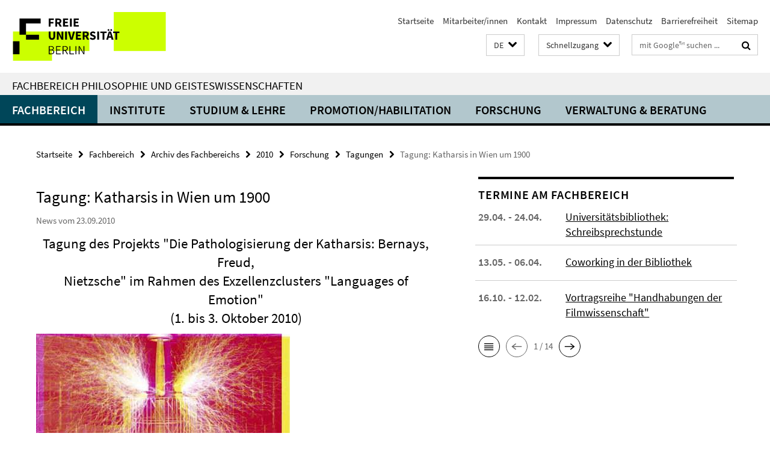

--- FILE ---
content_type: text/html; charset=utf-8
request_url: https://www.geisteswissenschaften.fu-berlin.de/index.html?comp=navbar&irq=1&pm=0
body_size: 7193
content:
<!-- BEGIN Fragment default/26011920/navbar-wrapper/20598657/1761554034/?080743:1800 -->
<!-- BEGIN Fragment default/26011920/navbar/f91fac54ab7dd8d2c371ec25e10adb3b93853721/?202341:86400 -->
<nav class="main-nav-container no-print nocontent" style="display: none;"><div class="container main-nav-container-inner"><div class="main-nav-scroll-buttons" style="display:none"><div id="main-nav-btn-scroll-left" role="button"><div class="fa fa-angle-left"></div></div><div id="main-nav-btn-scroll-right" role="button"><div class="fa fa-angle-right"></div></div></div><div class="main-nav-toggle"><span class="main-nav-toggle-text">Menü</span><span class="main-nav-toggle-icon"><span class="line"></span><span class="line"></span><span class="line"></span></span></div><ul class="main-nav level-1" id="fub-main-nav"><li class="main-nav-item level-1 has-children" data-index="0" data-menu-item-path="/fachbereich" data-menu-shortened="0" id="main-nav-item-fachbereich"><a class="main-nav-item-link level-1" href="/fachbereich/index.html">Fachbereich</a><div class="icon-has-children"><div class="fa fa-angle-right"></div><div class="fa fa-angle-down"></div><div class="fa fa-angle-up"></div></div><div class="container main-nav-parent level-2" style="display:none"><a class="main-nav-item-link level-1" href="/fachbereich/index.html"><span>Zur Übersichtsseite Fachbereich</span></a></div><ul class="main-nav level-2"><li class="main-nav-item level-2 " data-menu-item-path="/fachbereich/dekanat"><a class="main-nav-item-link level-2" href="/fachbereich/dekanat/index.html">Dekanat</a></li><li class="main-nav-item level-2 has-children" data-menu-item-path="/fachbereich/fachbereichsrat"><a class="main-nav-item-link level-2" href="/fachbereich/fachbereichsrat/index.html">Fachbereichsrat</a><div class="icon-has-children"><div class="fa fa-angle-right"></div><div class="fa fa-angle-down"></div><div class="fa fa-angle-up"></div></div><ul class="main-nav level-3"><li class="main-nav-item level-3 " data-menu-item-path="/fachbereich/fachbereichsrat/protokolle"><a class="main-nav-item-link level-3" href="/fachbereich/fachbereichsrat/protokolle/index.html">Protokolle</a></li><li class="main-nav-item level-3 " data-menu-item-path="/fachbereich/fachbereichsrat/fbr_sitzungstermine"><a class="main-nav-item-link level-3" href="/fachbereich/fachbereichsrat/fbr_sitzungstermine/index.html">Sitzungstermine</a></li></ul></li><li class="main-nav-item level-2 " data-menu-item-path="/fachbereich/kommissionen"><a class="main-nav-item-link level-2" href="/fachbereich/kommissionen/index.html">Ausschüsse und Kommissionen</a></li><li class="main-nav-item level-2 has-children" data-menu-item-path="/fachbereich/beauftragte"><a class="main-nav-item-link level-2" href="/fachbereich/beauftragte/index.html">Ansprechpartner*innen in Angelegenheiten des Lehramtsstudiums</a><div class="icon-has-children"><div class="fa fa-angle-right"></div><div class="fa fa-angle-down"></div><div class="fa fa-angle-up"></div></div><ul class="main-nav level-3"><li class="main-nav-item level-3 " data-menu-item-path="/fachbereich/beauftragte/Ombudspersonen-fuer-gute-wissenschaftliche-Praxis"><a class="main-nav-item-link level-3" href="/fachbereich/beauftragte/Ombudspersonen-fuer-gute-wissenschaftliche-Praxis/index.html">Ombudspersonen für gute wissenschaftliche Praxis</a></li><li class="main-nav-item level-3 " data-menu-item-path="/fachbereich/beauftragte/beauf_wiss_praxis"><a class="main-nav-item-link level-3" href="/fachbereich/beauftragte/beauf_wiss_praxis/index.html">Beauftragter für gute wissenschaftliche Praxis</a></li><li class="main-nav-item level-3 " data-menu-item-path="/fachbereich/beauftragte/lehramt"><a class="main-nav-item-link level-3" href="/fachbereich/beauftragte/lehramt/index.html">Lehramtsbeauftragte</a></li><li class="main-nav-item level-3 " data-menu-item-path="/fachbereich/beauftragte/edv"><a class="main-nav-item-link level-3" href="/fachbereich/beauftragte/edv/index.html">EDV-Beauftragte</a></li></ul></li><li class="main-nav-item level-2 " data-menu-item-path="/fachbereich/mitarbeiterlisten"><a class="main-nav-item-link level-2" href="/fachbereich/mitarbeiterlisten.html">Mitarbeiter/innen</a></li><li class="main-nav-item level-2 has-children" data-menu-item-path="/fachbereich/gastprof"><a class="main-nav-item-link level-2" href="/fachbereich/gastprof/index.html">Gastprofessuren</a><div class="icon-has-children"><div class="fa fa-angle-right"></div><div class="fa fa-angle-down"></div><div class="fa fa-angle-up"></div></div><ul class="main-nav level-3"><li class="main-nav-item level-3 " data-menu-item-path="/fachbereich/gastprof/gastprofessuren"><a class="main-nav-item-link level-3" href="/fachbereich/gastprof/gastprofessuren/index.html">Gastprofessuren am Fachbereich</a></li><li class="main-nav-item level-3 has-children" data-menu-item-path="/fachbereich/gastprof/fischer"><a class="main-nav-item-link level-3" href="/fachbereich/gastprof/fischer/index.html">Samuel Fischer Gastprofessur</a><div class="icon-has-children"><div class="fa fa-angle-right"></div><div class="fa fa-angle-down"></div><div class="fa fa-angle-up"></div></div><ul class="main-nav level-4"><li class="main-nav-item level-4 " data-menu-item-path="/fachbereich/gastprof/fischer/amin"><a class="main-nav-item-link level-4" href="/fachbereich/gastprof/fischer/amin/index.html">Amin, Nora</a></li><li class="main-nav-item level-4 " data-menu-item-path="/fachbereich/gastprof/fischer/bradfield"><a class="main-nav-item-link level-4" href="/fachbereich/gastprof/fischer/bradfield/index.html">Bradfield, Scott</a></li><li class="main-nav-item level-4 " data-menu-item-path="/fachbereich/gastprof/fischer/cercas"><a class="main-nav-item-link level-4" href="/fachbereich/gastprof/fischer/cercas/index.html">Cercas, Javier</a></li><li class="main-nav-item level-4 " data-menu-item-path="/fachbereich/gastprof/fischer/chaudhuri"><a class="main-nav-item-link level-4" href="/fachbereich/gastprof/fischer/chaudhuri/index.html">Chaudhuri, Amit</a></li><li class="main-nav-item level-4 " data-menu-item-path="/fachbereich/gastprof/fischer/cartarescu"><a class="main-nav-item-link level-4" href="/fachbereich/gastprof/fischer/cartarescu/index.html">Cărtărescu, Mircea</a></li><li class="main-nav-item level-4 " data-menu-item-path="/fachbereich/gastprof/fischer/farah"><a class="main-nav-item-link level-4" href="/fachbereich/gastprof/fischer/farah/index.html">Farah, Nuruddin</a></li><li class="main-nav-item level-4 " data-menu-item-path="/fachbereich/gastprof/fischer/greer"><a class="main-nav-item-link level-4" href="/fachbereich/gastprof/fischer/greer/index.html">Greer, Andrew Sean</a></li><li class="main-nav-item level-4 " data-menu-item-path="/fachbereich/gastprof/fischer/guersel"><a class="main-nav-item-link level-4" href="/fachbereich/gastprof/fischer/guersel/index.html">Gürsel, Nedim</a></li><li class="main-nav-item level-4 " data-menu-item-path="/fachbereich/gastprof/fischer/hass"><a class="main-nav-item-link level-4" href="/fachbereich/gastprof/fischer/hass/index.html">Hass, Robert</a></li><li class="main-nav-item level-4 " data-menu-item-path="/fachbereich/gastprof/fischer/hinton"><a class="main-nav-item-link level-4" href="/fachbereich/gastprof/fischer/hinton/index.html">Hinton, David</a></li><li class="main-nav-item level-4 " data-menu-item-path="/fachbereich/gastprof/fischer/kehlmann_thirlwell"><a class="main-nav-item-link level-4" href="/fachbereich/gastprof/fischer/kehlmann_thirlwell/index.html">Kehlmann, Daniel</a></li><li class="main-nav-item level-4 " data-menu-item-path="/fachbereich/gastprof/fischer/keret"><a class="main-nav-item-link level-4" href="/fachbereich/gastprof/fischer/keret/index.html">Keret, Etgar</a></li><li class="main-nav-item level-4 " data-menu-item-path="/fachbereich/gastprof/fischer/krasznahorkai"><a class="main-nav-item-link level-4" href="/fachbereich/gastprof/fischer/krasznahorkai/index.html">Krasznahorkai, László</a></li><li class="main-nav-item level-4 " data-menu-item-path="/fachbereich/gastprof/fischer/manguel"><a class="main-nav-item-link level-4" href="/fachbereich/gastprof/fischer/manguel/index.html">Manguel, Alberto</a></li><li class="main-nav-item level-4 " data-menu-item-path="/fachbereich/gastprof/fischer/martel"><a class="main-nav-item-link level-4" href="/fachbereich/gastprof/fischer/martel/index.html">Martel, Yann</a></li><li class="main-nav-item level-4 " data-menu-item-path="/fachbereich/gastprof/fischer/meddeb1"><a class="main-nav-item-link level-4" href="/fachbereich/gastprof/fischer/meddeb1/index.html">Meddeb, Abdelwahab</a></li><li class="main-nav-item level-4 " data-menu-item-path="/fachbereich/gastprof/fischer/mudimbe"><a class="main-nav-item-link level-4" href="/fachbereich/gastprof/fischer/mudimbe/index.html">Mudimbe, Valentin Yves</a></li><li class="main-nav-item level-4 " data-menu-item-path="/fachbereich/gastprof/fischer/metail"><a class="main-nav-item-link level-4" href="/fachbereich/gastprof/fischer/metail/index.html">Métail, Michèle</a></li><li class="main-nav-item level-4 " data-menu-item-path="/fachbereich/gastprof/fischer/oe"><a class="main-nav-item-link level-4" href="/fachbereich/gastprof/fischer/oe/index.html">Oe, Kenzaburo</a></li><li class="main-nav-item level-4 " data-menu-item-path="/fachbereich/gastprof/fischer/powers_richard"><a class="main-nav-item-link level-4" href="/fachbereich/gastprof/fischer/powers_richard/index.html">Powers, Richard</a></li><li class="main-nav-item level-4 " data-menu-item-path="/fachbereich/gastprof/fischer/perez"><a class="main-nav-item-link level-4" href="/fachbereich/gastprof/fischer/perez/index.html">Pérez, Fernando</a></li><li class="main-nav-item level-4 " data-menu-item-path="/fachbereich/gastprof/fischer/ramirez"><a class="main-nav-item-link level-4" href="/fachbereich/gastprof/fischer/ramirez/index.html">Ramírez, Sergio</a></li><li class="main-nav-item level-4 " data-menu-item-path="/fachbereich/gastprof/fischer/schrott_raoul"><a class="main-nav-item-link level-4" href="/fachbereich/gastprof/fischer/schrott_raoul/index.html">Schrott, Raoul</a></li><li class="main-nav-item level-4 " data-menu-item-path="/fachbereich/gastprof/fischer/sjon"><a class="main-nav-item-link level-4" href="/fachbereich/gastprof/fischer/sjon/index.html">Sjón (Sigurjón Birgir Sigurðsson)</a></li><li class="main-nav-item level-4 " data-menu-item-path="/fachbereich/gastprof/fischer/sorokin"><a class="main-nav-item-link level-4" href="/fachbereich/gastprof/fischer/sorokin/index.html">Sorokin, Vladimir</a></li><li class="main-nav-item level-4 " data-menu-item-path="/fachbereich/gastprof/fischer/streeruwitz"><a class="main-nav-item-link level-4" href="/fachbereich/gastprof/fischer/streeruwitz/index.html">Streeruwitz, Marlene</a></li><li class="main-nav-item level-4 " data-menu-item-path="/fachbereich/gastprof/fischer/stridsberg"><a class="main-nav-item-link level-4" href="/fachbereich/gastprof/fischer/stridsberg/index.html">Stridsberg, Sara</a></li><li class="main-nav-item level-4 " data-menu-item-path="/fachbereich/gastprof/fischer/kehlmann_thirlwell1"><a class="main-nav-item-link level-4" href="/fachbereich/gastprof/fischer/kehlmann_thirlwell1/index.html">Thirlwell, Adam</a></li><li class="main-nav-item level-4 " data-menu-item-path="/fachbereich/gastprof/fischer/ugresic"><a class="main-nav-item-link level-4" href="/fachbereich/gastprof/fischer/ugresic/index.html">Ugrešić, Dubravka</a></li><li class="main-nav-item level-4 " data-menu-item-path="/fachbereich/gastprof/fischer/venclova"><a class="main-nav-item-link level-4" href="/fachbereich/gastprof/fischer/venclova/index.html">Venclova, Tomas</a></li><li class="main-nav-item level-4 " data-menu-item-path="/fachbereich/gastprof/fischer/zaimoglu"><a class="main-nav-item-link level-4" href="/fachbereich/gastprof/fischer/zaimoglu/index.html">Zaimoglu, Feridun</a></li></ul></li><li class="main-nav-item level-3 has-children" data-menu-item-path="/fachbereich/gastprof/mueller"><a class="main-nav-item-link level-3" href="/fachbereich/gastprof/mueller/index.html">Gastprofessur für deutschsprachige Poetik</a><div class="icon-has-children"><div class="fa fa-angle-right"></div><div class="fa fa-angle-down"></div><div class="fa fa-angle-up"></div></div><ul class="main-nav level-4"><li class="main-nav-item level-4 " data-menu-item-path="/fachbereich/gastprof/mueller/baerfuss"><a class="main-nav-item-link level-4" href="/fachbereich/gastprof/mueller/baerfuss/index.html">Bärfuss, Lukas</a></li><li class="main-nav-item level-4 " data-menu-item-path="/fachbereich/gastprof/mueller/goetz"><a class="main-nav-item-link level-4" href="/fachbereich/gastprof/mueller/goetz/index.html">Goetz, Rainald</a></li><li class="main-nav-item level-4 " data-menu-item-path="/fachbereich/gastprof/mueller/gruenbein"><a class="main-nav-item-link level-4" href="/fachbereich/gastprof/mueller/gruenbein/index.html">Grünbein, Durs</a></li><li class="main-nav-item level-4 " data-menu-item-path="/fachbereich/gastprof/mueller/lehr"><a class="main-nav-item-link level-4" href="/fachbereich/gastprof/mueller/lehr/index.html">Lehr, Thomas</a></li><li class="main-nav-item level-4 " data-menu-item-path="/fachbereich/gastprof/mueller/lewitscharoff"><a class="main-nav-item-link level-4" href="/fachbereich/gastprof/mueller/lewitscharoff/index.html">Lewitscharoff, Sibylle</a></li><li class="main-nav-item level-4 " data-menu-item-path="/fachbereich/gastprof/mueller/loher"><a class="main-nav-item-link level-4" href="/fachbereich/gastprof/mueller/loher/index.html">Loher, Dea</a></li><li class="main-nav-item level-4 " data-menu-item-path="/fachbereich/gastprof/mueller/mueller"><a class="main-nav-item-link level-4" href="/fachbereich/gastprof/mueller/mueller/index.html">Müller, Herta</a></li><li class="main-nav-item level-4 " data-menu-item-path="/fachbereich/gastprof/mueller/peltzer"><a class="main-nav-item-link level-4" href="/fachbereich/gastprof/mueller/peltzer/index.html">Peltzer, Ulrich</a></li><li class="main-nav-item level-4 " data-menu-item-path="/fachbereich/gastprof/mueller/trojanow"><a class="main-nav-item-link level-4" href="/fachbereich/gastprof/mueller/trojanow/index.html">Trojanow, Ilija</a></li></ul></li><li class="main-nav-item level-3 has-children" data-menu-item-path="/fachbereich/gastprof/schlegel"><a class="main-nav-item-link level-3" href="/fachbereich/gastprof/schlegel/index.html">A. W. von Schlegel-Gastprofessur</a><div class="icon-has-children"><div class="fa fa-angle-right"></div><div class="fa fa-angle-down"></div><div class="fa fa-angle-up"></div></div><ul class="main-nav level-4"><li class="main-nav-item level-4 " data-menu-item-path="/fachbereich/gastprof/schlegel/edl"><a class="main-nav-item-link level-4" href="/fachbereich/gastprof/schlegel/edl/index.html">Elisabeth Edl</a></li><li class="main-nav-item level-4 " data-menu-item-path="/fachbereich/gastprof/schlegel/guenther"><a class="main-nav-item-link level-4" href="/fachbereich/gastprof/schlegel/guenther/index.html">Günther, Frank</a></li><li class="main-nav-item level-4 " data-menu-item-path="/fachbereich/gastprof/schlegel/kroeber"><a class="main-nav-item-link level-4" href="/fachbereich/gastprof/schlegel/kroeber/index.html">Kroeber, Burkhart</a></li><li class="main-nav-item level-4 " data-menu-item-path="/fachbereich/gastprof/schlegel/kuehl"><a class="main-nav-item-link level-4" href="/fachbereich/gastprof/schlegel/kuehl/index.html">Kühl, Olaf, Dr.</a></li><li class="main-nav-item level-4 " data-menu-item-path="/fachbereich/gastprof/schlegel/lange"><a class="main-nav-item-link level-4" href="/fachbereich/gastprof/schlegel/lange/index.html">Lange, Susanne</a></li><li class="main-nav-item level-4 " data-menu-item-path="/fachbereich/gastprof/schlegel/tietze"><a class="main-nav-item-link level-4" href="/fachbereich/gastprof/schlegel/tietze/index.html">Tietze, Rosemarie</a></li><li class="main-nav-item level-4 " data-menu-item-path="/fachbereich/gastprof/schlegel/weidner"><a class="main-nav-item-link level-4" href="/fachbereich/gastprof/schlegel/weidner/index.html">Weidner, Stefan</a></li></ul></li><li class="main-nav-item level-3 has-children" data-menu-item-path="/fachbereich/gastprof/gert"><a class="main-nav-item-link level-3" href="/fachbereich/gastprof/gert/index.html">Valeska-Gert-Gastprofessur</a><div class="icon-has-children"><div class="fa fa-angle-right"></div><div class="fa fa-angle-down"></div><div class="fa fa-angle-up"></div></div><ul class="main-nav level-4"><li class="main-nav-item level-4 " data-menu-item-path="/fachbereich/gastprof/gert/alvarez_wehbi"><a class="main-nav-item-link level-4" href="/fachbereich/gastprof/gert/alvarez_wehbi/index.html">Alvarez, Maricel und Wehbi, Emilio García</a></li><li class="main-nav-item level-4 " data-menu-item-path="/fachbereich/gastprof/gert/burrows"><a class="main-nav-item-link level-4" href="/fachbereich/gastprof/gert/burrows/index.html">Burrows, Jonathan</a></li><li class="main-nav-item level-4 " data-menu-item-path="/fachbereich/gastprof/gert/butcher"><a class="main-nav-item-link level-4" href="/fachbereich/gastprof/gert/butcher/index.html">Butcher, Rosemary</a></li><li class="main-nav-item level-4 " data-menu-item-path="/fachbereich/gastprof/gert/chetouane"><a class="main-nav-item-link level-4" href="/fachbereich/gastprof/gert/chetouane/index.html">Chétouane, Laurent</a></li><li class="main-nav-item level-4 " data-menu-item-path="/fachbereich/gastprof/gert/franko"><a class="main-nav-item-link level-4" href="/fachbereich/gastprof/gert/franko/index.html">Franko, Mark</a></li><li class="main-nav-item level-4 " data-menu-item-path="/fachbereich/gastprof/gert/gelabert"><a class="main-nav-item-link level-4" href="/fachbereich/gastprof/gert/gelabert/index.html">Gelabert, Cesc</a></li><li class="main-nav-item level-4 " data-menu-item-path="/fachbereich/gastprof/gert/hauert"><a class="main-nav-item-link level-4" href="/fachbereich/gastprof/gert/hauert/index.html">Hauert, Thomas</a></li><li class="main-nav-item level-4 " data-menu-item-path="/fachbereich/gastprof/gert/hetz"><a class="main-nav-item-link level-4" href="/fachbereich/gastprof/gert/hetz/index.html">Hetz, Amos</a></li><li class="main-nav-item level-4 " data-menu-item-path="/fachbereich/gastprof/gert/huber1"><a class="main-nav-item-link level-4" href="/fachbereich/gastprof/gert/huber1/index.html">Huber, Anna</a></li><li class="main-nav-item level-4 " data-menu-item-path="/fachbereich/gastprof/gert/huber"><a class="main-nav-item-link level-4" href="/fachbereich/gastprof/gert/huber/index.html">Huber, Anna</a></li><li class="main-nav-item level-4 " data-menu-item-path="/fachbereich/gastprof/gert/jansa"><a class="main-nav-item-link level-4" href="/fachbereich/gastprof/gert/jansa/index.html">Janša, Janez</a></li><li class="main-nav-item level-4 " data-menu-item-path="/fachbereich/gastprof/gert/laermans"><a class="main-nav-item-link level-4" href="/fachbereich/gastprof/gert/laermans/index.html">Laermans, Rudi</a></li><li class="main-nav-item level-4 " data-menu-item-path="/fachbereich/gastprof/gert/laub"><a class="main-nav-item-link level-4" href="/fachbereich/gastprof/gert/laub/index.html">Laub, Michael</a></li><li class="main-nav-item level-4 " data-menu-item-path="/fachbereich/gastprof/gert/le_roy"><a class="main-nav-item-link level-4" href="/fachbereich/gastprof/gert/le_roy/index.html">Le Roy, Xavier</a></li><li class="main-nav-item level-4 " data-menu-item-path="/fachbereich/gastprof/gert/Stuart"><a class="main-nav-item-link level-4" href="/fachbereich/gastprof/gert/Stuart/index.html">Stuart, Meg</a></li><li class="main-nav-item level-4 " data-menu-item-path="/fachbereich/gastprof/gert/thomas"><a class="main-nav-item-link level-4" href="/fachbereich/gastprof/gert/thomas/index.html">Thomas, Emma Lewis</a></li></ul></li></ul></li><li class="main-nav-item level-2 has-children" data-menu-item-path="/fachbereich/ehrenpromotionen"><a class="main-nav-item-link level-2" href="/fachbereich/ehrenpromotionen/index.html">Ehrenpromotionen</a><div class="icon-has-children"><div class="fa fa-angle-right"></div><div class="fa fa-angle-down"></div><div class="fa fa-angle-up"></div></div><ul class="main-nav level-3"><li class="main-nav-item level-3 " data-menu-item-path="/fachbereich/ehrenpromotionen/Claudio-Magris"><a class="main-nav-item-link level-3" href="/fachbereich/ehrenpromotionen/Claudio-Magris/index.html">2017: Claudio Margis</a></li><li class="main-nav-item level-3 " data-menu-item-path="/fachbereich/ehrenpromotionen/Dan-Diner"><a class="main-nav-item-link level-3" href="/fachbereich/ehrenpromotionen/Dan-Diner/index.html">2015: Dan Diner</a></li><li class="main-nav-item level-3 " data-menu-item-path="/fachbereich/ehrenpromotionen/Homi-Bhabha"><a class="main-nav-item-link level-3" href="/fachbereich/ehrenpromotionen/Homi-Bhabha/index.html">2012: Homi K. Bhabha</a></li><li class="main-nav-item level-3 " data-menu-item-path="/fachbereich/ehrenpromotionen/Hayden-White"><a class="main-nav-item-link level-3" href="/fachbereich/ehrenpromotionen/Hayden-White/index.html">2015: Hayden White</a></li><li class="main-nav-item level-3 has-children" data-menu-item-path="/fachbereich/ehrenpromotionen/nooteboom"><a class="main-nav-item-link level-3" href="/fachbereich/ehrenpromotionen/nooteboom/index.html">2008: Cees Nooteboom</a><div class="icon-has-children"><div class="fa fa-angle-right"></div><div class="fa fa-angle-down"></div><div class="fa fa-angle-up"></div></div><ul class="main-nav level-4"><li class="main-nav-item level-4 " data-menu-item-path="/fachbereich/ehrenpromotionen/nooteboom/bildergalerie"><a class="main-nav-item-link level-4" href="/fachbereich/ehrenpromotionen/nooteboom/bildergalerie/index.html">Bildergalerie</a></li><li class="main-nav-item level-4 " data-menu-item-path="/fachbereich/ehrenpromotionen/nooteboom/laudatio_konst"><a class="main-nav-item-link level-4" href="/fachbereich/ehrenpromotionen/nooteboom/laudatio_konst/index.html">Laudatio von Prof. Dr. Jan Konst</a></li></ul></li><li class="main-nav-item level-3 has-children" data-menu-item-path="/fachbereich/ehrenpromotionen/pamuk"><a class="main-nav-item-link level-3" href="/fachbereich/ehrenpromotionen/pamuk/index.html">2007: Orhan Pamuk</a><div class="icon-has-children"><div class="fa fa-angle-right"></div><div class="fa fa-angle-down"></div><div class="fa fa-angle-up"></div></div><ul class="main-nav level-4"><li class="main-nav-item level-4 " data-menu-item-path="/fachbereich/ehrenpromotionen/pamuk/kurzbiografie"><a class="main-nav-item-link level-4" href="/fachbereich/ehrenpromotionen/pamuk/kurzbiografie/index.html">Kurzbiografie</a></li><li class="main-nav-item level-4 " data-menu-item-path="/fachbereich/ehrenpromotionen/pamuk/grusswort"><a class="main-nav-item-link level-4" href="/fachbereich/ehrenpromotionen/pamuk/grusswort/index.html">Grußwort des Ersten Vizepräsidenten</a></li><li class="main-nav-item level-4 " data-menu-item-path="/fachbereich/ehrenpromotionen/pamuk/grusswort_wowereit"><a class="main-nav-item-link level-4" href="/fachbereich/ehrenpromotionen/pamuk/grusswort_wowereit/index.html">Grusswort Klaus Wowereit</a></li><li class="main-nav-item level-4 " data-menu-item-path="/fachbereich/ehrenpromotionen/pamuk/laudatio_kirchner"><a class="main-nav-item-link level-4" href="/fachbereich/ehrenpromotionen/pamuk/laudatio_kirchner/index.html">Laudatio Prof. Kirchner</a></li><li class="main-nav-item level-4 " data-menu-item-path="/fachbereich/ehrenpromotionen/pamuk/laudatio_mattenklott"><a class="main-nav-item-link level-4" href="/fachbereich/ehrenpromotionen/pamuk/laudatio_mattenklott/index.html">Laudatio Prof. Mattenklott</a></li><li class="main-nav-item level-4 " data-menu-item-path="/fachbereich/ehrenpromotionen/pamuk/ansprache_alt"><a class="main-nav-item-link level-4" href="/fachbereich/ehrenpromotionen/pamuk/ansprache_alt/index.html">Ansprache Prof. Alt</a></li><li class="main-nav-item level-4 " data-menu-item-path="/fachbereich/ehrenpromotionen/pamuk/media"><a class="main-nav-item-link level-4" href="/fachbereich/ehrenpromotionen/pamuk/media/index.html">Bildergalerie</a></li></ul></li><li class="main-nav-item level-3 has-children" data-menu-item-path="/fachbereich/ehrenpromotionen/reich-ranicki"><a class="main-nav-item-link level-3" href="/fachbereich/ehrenpromotionen/reich-ranicki/index.html">2006: Marcel Reich-Ranicki</a><div class="icon-has-children"><div class="fa fa-angle-right"></div><div class="fa fa-angle-down"></div><div class="fa fa-angle-up"></div></div><ul class="main-nav level-4"><li class="main-nav-item level-4 " data-menu-item-path="/fachbereich/ehrenpromotionen/reich-ranicki/kurzbiografie"><a class="main-nav-item-link level-4" href="/fachbereich/ehrenpromotionen/reich-ranicki/kurzbiografie/index.html">Kurzbiografie</a></li><li class="main-nav-item level-4 " data-menu-item-path="/fachbereich/ehrenpromotionen/reich-ranicki/festvortrag"><a class="main-nav-item-link level-4" href="/fachbereich/ehrenpromotionen/reich-ranicki/festvortrag/index.html">Festvortrag &quot;Berlin und ich&quot;</a></li><li class="main-nav-item level-4 " data-menu-item-path="/fachbereich/ehrenpromotionen/reich-ranicki/laudatio"><a class="main-nav-item-link level-4" href="/fachbereich/ehrenpromotionen/reich-ranicki/laudatio/index.html">Ehrendoktorwürde für Marcel Reich-Ranicki</a></li><li class="main-nav-item level-4 " data-menu-item-path="/fachbereich/ehrenpromotionen/reich-ranicki/ansprache"><a class="main-nav-item-link level-4" href="/fachbereich/ehrenpromotionen/reich-ranicki/ansprache/index.html">Ansprache von Prof. Widu-Wolfgang Ehlers</a></li><li class="main-nav-item level-4 " data-menu-item-path="/fachbereich/ehrenpromotionen/reich-ranicki/grusswort"><a class="main-nav-item-link level-4" href="/fachbereich/ehrenpromotionen/reich-ranicki/grusswort/index.html">Grußwort von Prof. Dr. Dieter Lenzen</a></li><li class="main-nav-item level-4 " data-menu-item-path="/fachbereich/ehrenpromotionen/reich-ranicki/media"><a class="main-nav-item-link level-4" href="/fachbereich/ehrenpromotionen/reich-ranicki/media/index.html">Bildergalerie</a></li></ul></li><li class="main-nav-item level-3 has-children" data-menu-item-path="/fachbereich/ehrenpromotionen/grass_kertesz"><a class="main-nav-item-link level-3" href="/fachbereich/ehrenpromotionen/grass_kertesz/index.html">2005: Günter Grass und Imre Kertész</a><div class="icon-has-children"><div class="fa fa-angle-right"></div><div class="fa fa-angle-down"></div><div class="fa fa-angle-up"></div></div><ul class="main-nav level-4"><li class="main-nav-item level-4 " data-menu-item-path="/fachbereich/ehrenpromotionen/grass_kertesz/kurzbiografien"><a class="main-nav-item-link level-4" href="/fachbereich/ehrenpromotionen/grass_kertesz/kurzbiografien/index.html">Kurzbiografien</a></li><li class="main-nav-item level-4 " data-menu-item-path="/fachbereich/ehrenpromotionen/grass_kertesz/laudatio_kuepper"><a class="main-nav-item-link level-4" href="/fachbereich/ehrenpromotionen/grass_kertesz/laudatio_kuepper/index.html">Laudatio zu Ehren von Imre Kertész</a></li><li class="main-nav-item level-4 " data-menu-item-path="/fachbereich/ehrenpromotionen/grass_kertesz/laudatio_laemmert"><a class="main-nav-item-link level-4" href="/fachbereich/ehrenpromotionen/grass_kertesz/laudatio_laemmert/index.html">Laudatio zu Ehren von Günter Grass</a></li><li class="main-nav-item level-4 " data-menu-item-path="/fachbereich/ehrenpromotionen/grass_kertesz/grusswort"><a class="main-nav-item-link level-4" href="/fachbereich/ehrenpromotionen/grass_kertesz/grusswort/index.html">Grußwort von Prof. Dr. Dieter Lenzen</a></li><li class="main-nav-item level-4 " data-menu-item-path="/fachbereich/ehrenpromotionen/grass_kertesz/media"><a class="main-nav-item-link level-4" href="/fachbereich/ehrenpromotionen/grass_kertesz/media/index.html">Bildergalerie</a></li></ul></li><li class="main-nav-item level-3 " data-menu-item-path="/fachbereich/ehrenpromotionen/apel"><a class="main-nav-item-link level-3" href="/fachbereich/ehrenpromotionen/apel/index.html">2000: Karl-Otto Apel</a></li><li class="main-nav-item level-3 " data-menu-item-path="/fachbereich/ehrenpromotionen/01_tabelle"><a class="main-nav-item-link level-3" href="/fachbereich/ehrenpromotionen/01_tabelle/index.html">Liste der Ehrenpromotionen seit 1949</a></li></ul></li><li class="main-nav-item level-2 has-children" data-menu-item-path="/fachbereich/bibliotheken"><a class="main-nav-item-link level-2" href="/fachbereich/bibliotheken/index.html">Bibliotheken</a><div class="icon-has-children"><div class="fa fa-angle-right"></div><div class="fa fa-angle-down"></div><div class="fa fa-angle-up"></div></div><ul class="main-nav level-3"><li class="main-nav-item level-3 " data-menu-item-path="/fachbereich/bibliotheken/philbib"><a class="main-nav-item-link level-3" href="/fachbereich/bibliotheken/philbib/index.html">Philologische Bibliothek</a></li><li class="main-nav-item level-3 " data-menu-item-path="/fachbereich/bibliotheken/theaterwissenschaft"><a class="main-nav-item-link level-3" href="/fachbereich/bibliotheken/theaterwissenschaft/index.html">Bibliothek Theaterwissenschaft</a></li><li class="main-nav-item level-3 " data-menu-item-path="/fachbereich/bibliotheken/mitarbeiter"><a class="main-nav-item-link level-3" href="/fachbereich/bibliotheken/mitarbeiter/index.html">Mitarbeiter/innen der Bibliotheken</a></li></ul></li></ul></li><li class="main-nav-item level-1" data-index="1" data-menu-item-path="/einrichtungen" data-menu-shortened="0" id="main-nav-item-einrichtungen"><a class="main-nav-item-link level-1" href="/einrichtungen/index.html">Institute</a></li><li class="main-nav-item level-1 has-children" data-index="2" data-menu-item-path="/studium" data-menu-shortened="0" id="main-nav-item-studium"><a class="main-nav-item-link level-1" href="/studium/index.html">Studium &amp; Lehre</a><div class="icon-has-children"><div class="fa fa-angle-right"></div><div class="fa fa-angle-down"></div><div class="fa fa-angle-up"></div></div><div class="container main-nav-parent level-2" style="display:none"><a class="main-nav-item-link level-1" href="/studium/index.html"><span>Zur Übersichtsseite Studium &amp; Lehre</span></a></div><ul class="main-nav level-2"><li class="main-nav-item level-2 has-children" data-menu-item-path="/studium/bachelor"><a class="main-nav-item-link level-2" href="/studium/bachelor/index.html">Bachelor of Arts (B.A.)</a><div class="icon-has-children"><div class="fa fa-angle-right"></div><div class="fa fa-angle-down"></div><div class="fa fa-angle-up"></div></div><ul class="main-nav level-3"><li class="main-nav-item level-3 " data-menu-item-path="/studium/bachelor/kernfaecher_modulangebote"><a class="main-nav-item-link level-3" href="/studium/bachelor/kernfaecher_modulangebote/index.html">Bachelor-Studiengänge und Modulangebote am Fachbereich</a></li><li class="main-nav-item level-3 has-children" data-menu-item-path="/studium/bachelor/Orientierungstage"><a class="main-nav-item-link level-3" href="/studium/bachelor/Orientierungstage/index.html">Orientierungsveranstaltungen am Fachbereich Philosophie und Geisteswissenschaften im WS 25/26</a><div class="icon-has-children"><div class="fa fa-angle-right"></div><div class="fa fa-angle-down"></div><div class="fa fa-angle-up"></div></div><ul class="main-nav level-4"><li class="main-nav-item level-4 " data-menu-item-path="/studium/bachelor/Orientierungstage/Termine-der-Orientierungstage-an-den-Instituten"><a class="main-nav-item-link level-4" href="/studium/bachelor/Orientierungstage/Termine-der-Orientierungstage-an-den-Instituten/index.html">Termine der Orientierungstage an den Instituten des Fachbereichs</a></li></ul></li><li class="main-nav-item level-3 has-children" data-menu-item-path="/studium/bachelor/abv"><a class="main-nav-item-link level-3" href="/studium/bachelor/abv/index.html">Allgemeine Berufsvorbereitung (ABV)</a><div class="icon-has-children"><div class="fa fa-angle-right"></div><div class="fa fa-angle-down"></div><div class="fa fa-angle-up"></div></div><ul class="main-nav level-4"><li class="main-nav-item level-4 " data-menu-item-path="/studium/bachelor/abv/DAS_ABV-Angebot_am_Fachbereich-PhilGeist"><a class="main-nav-item-link level-4" href="/studium/bachelor/abv/DAS_ABV-Angebot_am_Fachbereich-PhilGeist/index.html">Die ABV-Module</a></li><li class="main-nav-item level-4 " data-menu-item-path="/studium/bachelor/abv/FAQ_ABV_PhilGeist"><a class="main-nav-item-link level-4" href="/studium/bachelor/abv/FAQ_ABV_PhilGeist/index.html">FAQ zur ABV</a></li><li class="main-nav-item level-4 " data-menu-item-path="/studium/bachelor/abv/formulare"><a class="main-nav-item-link level-4" href="/studium/bachelor/abv/formulare/index.html">Informationsmaterial</a></li><li class="main-nav-item level-4 " data-menu-item-path="/studium/bachelor/abv/Praktikumsangebote"><a class="main-nav-item-link level-4" href="/studium/bachelor/abv/Praktikumsangebote/index.html">Praktikumsangebote</a></li></ul></li><li class="main-nav-item level-3 has-children" data-menu-item-path="/studium/bachelor/Mentoringprogramm"><a class="main-nav-item-link level-3" href="/studium/bachelor/Mentoringprogramm/index.html">Mentoringprogramm</a><div class="icon-has-children"><div class="fa fa-angle-right"></div><div class="fa fa-angle-down"></div><div class="fa fa-angle-up"></div></div><ul class="main-nav level-4"><li class="main-nav-item level-4 " data-menu-item-path="/studium/bachelor/Mentoringprogramm/Mentoringreferat"><a class="main-nav-item-link level-4" href="/studium/bachelor/Mentoringprogramm/Mentoringreferat/index.html">Mentoringreferat</a></li><li class="main-nav-item level-4 " data-menu-item-path="/studium/bachelor/Mentoringprogramm/MentorInnen"><a class="main-nav-item-link level-4" href="/studium/bachelor/Mentoringprogramm/MentorInnen/index.html">Die Mentor*innen im WS 25/26</a></li><li class="main-nav-item level-4 " data-menu-item-path="/studium/bachelor/Mentoringprogramm/Werde_Mentee"><a class="main-nav-item-link level-4" href="/studium/bachelor/Mentoringprogramm/Werde_Mentee/index.html">Mentee werden</a></li><li class="main-nav-item level-4 " data-menu-item-path="/studium/bachelor/Mentoringprogramm/Mentor_-in_werden"><a class="main-nav-item-link level-4" href="/studium/bachelor/Mentoringprogramm/Mentor_-in_werden/index.html">Mentor/-in werden</a></li><li class="main-nav-item level-4 " data-menu-item-path="/studium/bachelor/Mentoringprogramm/Tipps_und_Links_zum_Studienbeginn"><a class="main-nav-item-link level-4" href="/studium/bachelor/Mentoringprogramm/Tipps_und_Links_zum_Studienbeginn/index.html">Tipps und Links zum Studienbeginn</a></li><li class="main-nav-item level-4 " data-menu-item-path="/studium/bachelor/Mentoringprogramm/Veranstaltungen"><a class="main-nav-item-link level-4" href="/studium/bachelor/Mentoringprogramm/Veranstaltungen/index.html">Veranstaltungen</a></li></ul></li></ul></li><li class="main-nav-item level-2 has-children" data-menu-item-path="/studium/master"><a class="main-nav-item-link level-2" href="/studium/master/index.html">Master of Arts (M.A.)</a><div class="icon-has-children"><div class="fa fa-angle-right"></div><div class="fa fa-angle-down"></div><div class="fa fa-angle-up"></div></div><ul class="main-nav level-3"><li class="main-nav-item level-3 " data-menu-item-path="/studium/master/masterstudiengaenge"><a class="main-nav-item-link level-3" href="/studium/master/masterstudiengaenge/index.html">Master of Arts (M.A.)</a></li></ul></li><li class="main-nav-item level-2 has-children" data-menu-item-path="/studium/pruefungen"><a class="main-nav-item-link level-2" href="/studium/pruefungen/index.html">Prüfungsbüro</a><div class="icon-has-children"><div class="fa fa-angle-right"></div><div class="fa fa-angle-down"></div><div class="fa fa-angle-up"></div></div><ul class="main-nav level-3"><li class="main-nav-item level-3 " data-menu-item-path="/studium/pruefungen/Mitarbeiterinnen"><a class="main-nav-item-link level-3" href="/studium/pruefungen/Mitarbeiterinnen/index.html">Mitarbeiterinnen</a></li><li class="main-nav-item level-3 " data-menu-item-path="/studium/pruefungen/infos-a-z"><a class="main-nav-item-link level-3" href="/studium/pruefungen/infos-a-z/index.html">Infos A - Z</a></li><li class="main-nav-item level-3 " data-menu-item-path="/studium/pruefungen/Pr__fungsausschuss1"><a class="main-nav-item-link level-3" href="/studium/pruefungen/Pr__fungsausschuss1/index.html">Prüfungsausschuss</a></li><li class="main-nav-item level-3 " data-menu-item-path="/studium/pruefungen/Faecherliste"><a class="main-nav-item-link level-3" href="/studium/pruefungen/Faecherliste/index.html">Liste der Fächer am Fachbereich</a></li></ul></li><li class="main-nav-item level-2 " data-menu-item-path="/studium/studienbuero"><a class="main-nav-item-link level-2" href="/studium/studienbuero/index.html">Studienbüro</a></li><li class="main-nav-item level-2 " data-menu-item-path="/studium/downloadbereich"><a class="main-nav-item-link level-2" href="/studium/downloadbereich/index.html">Downloadbereich</a></li><li class="main-nav-item level-2 " data-menu-item-path="/studium/Annerkennung-Studienleistungen-neu"><a class="main-nav-item-link level-2" href="/studium/Annerkennung-Studienleistungen-neu/index.html">Anerkennung Studienleistungen / Einstufung ins höhere Fachsemester</a></li><li class="main-nav-item level-2 has-children" data-menu-item-path="/studium/abschlussberatung"><a class="main-nav-item-link level-2" href="/studium/abschlussberatung/index.html">Endspurt! Studienabschlussberatung</a><div class="icon-has-children"><div class="fa fa-angle-right"></div><div class="fa fa-angle-down"></div><div class="fa fa-angle-up"></div></div><ul class="main-nav level-3"><li class="main-nav-item level-3 has-children" data-menu-item-path="/studium/abschlussberatung/Beratende"><a class="main-nav-item-link level-3" href="/studium/abschlussberatung/Beratende/index.html">Fachspezifische Beratungen</a><div class="icon-has-children"><div class="fa fa-angle-right"></div><div class="fa fa-angle-down"></div><div class="fa fa-angle-up"></div></div><ul class="main-nav level-4"><li class="main-nav-item level-4 " data-menu-item-path="/studium/abschlussberatung/Beratende/We7"><a class="main-nav-item-link level-4" href="/studium/abschlussberatung/Beratende/We7/index.html">Institut für Theaterwissenschaft</a></li></ul></li><li class="main-nav-item level-3 has-children" data-menu-item-path="/studium/abschlussberatung/Zentrale-Unterstuetzungsformate"><a class="main-nav-item-link level-3" href="/studium/abschlussberatung/Zentrale-Unterstuetzungsformate/index.html">Zentrale Unterstützung am Fachbereich</a><div class="icon-has-children"><div class="fa fa-angle-right"></div><div class="fa fa-angle-down"></div><div class="fa fa-angle-up"></div></div><ul class="main-nav level-4"><li class="main-nav-item level-4 " data-menu-item-path="/studium/abschlussberatung/Zentrale-Unterstuetzungsformate/Schreibgruppen"><a class="main-nav-item-link level-4" href="/studium/abschlussberatung/Zentrale-Unterstuetzungsformate/Schreibgruppen/index.html">Schluss(Schreib)Zeit</a></li><li class="main-nav-item level-4 " data-menu-item-path="/studium/abschlussberatung/Zentrale-Unterstuetzungsformate/Buchbare-Angebote"><a class="main-nav-item-link level-4" href="/studium/abschlussberatung/Zentrale-Unterstuetzungsformate/Buchbare-Angebote/index.html">Schulungen und Workshops für die Abschlussarbreit</a></li><li class="main-nav-item level-4 " data-menu-item-path="/studium/abschlussberatung/Zentrale-Unterstuetzungsformate/Ressourcen"><a class="main-nav-item-link level-4" href="/studium/abschlussberatung/Zentrale-Unterstuetzungsformate/Ressourcen/index.html">Unterstützungsmaterial für das Schreiben der Abschlussarbeit</a></li></ul></li><li class="main-nav-item level-3 has-children" data-menu-item-path="/studium/abschlussberatung/Bestehende-Angebote_FU"><a class="main-nav-item-link level-3" href="/studium/abschlussberatung/Bestehende-Angebote_FU/index.html">Bestehende Angebote@FU</a><div class="icon-has-children"><div class="fa fa-angle-right"></div><div class="fa fa-angle-down"></div><div class="fa fa-angle-up"></div></div><ul class="main-nav level-4"><li class="main-nav-item level-4 " data-menu-item-path="/studium/abschlussberatung/Bestehende-Angebote_FU/Bestehende-Workshops"><a class="main-nav-item-link level-4" href="/studium/abschlussberatung/Bestehende-Angebote_FU/Bestehende-Workshops/index.html">Informationen und weitere Veranstaltungsangebote an der Freien Universität</a></li><li class="main-nav-item level-4 " data-menu-item-path="/studium/abschlussberatung/Bestehende-Angebote_FU/Weitere-Beratungen"><a class="main-nav-item-link level-4" href="/studium/abschlussberatung/Bestehende-Angebote_FU/Weitere-Beratungen/index.html">Weitere Beratungsangebote an der Freien Universität Berlin</a></li></ul></li><li class="main-nav-item level-3 " data-menu-item-path="/studium/abschlussberatung/Kontakt"><a class="main-nav-item-link level-3" href="/studium/abschlussberatung/Kontakt/index.html">Kontakt</a></li><li class="main-nav-item level-3 " data-menu-item-path="/studium/abschlussberatung/Datenschutzhinweis"><a class="main-nav-item-link level-3" href="/studium/abschlussberatung/Datenschutzhinweis/index.html">Datenschutzhinweiß der FU Berlin für Studienabschlussberatungen im Rahmen des Projektes Endspurt</a></li></ul></li><li class="main-nav-item level-2 " data-menu-item-path="/studium/Kulturelle-Bildung-durch-Tanz"><a class="main-nav-item-link level-2" href="/studium/Kulturelle-Bildung-durch-Tanz/index.html">Kulturelle Bildung durch Tanz</a></li><li class="main-nav-item level-2 " data-menu-item-path="/studium/Infos-MuSchu"><a class="main-nav-item-link level-2" href="/studium/Infos-MuSchu/index.html">Ansprechpersonen für schwangere und stillende Studentinnen</a></li><li class="main-nav-item level-2 " data-menu-item-path="/studium/ba_reform"><a class="main-nav-item-link level-2" href="/studium/ba_reform/index.html">Koordination B.A.-Reform</a></li><li class="main-nav-item level-2 has-children" data-menu-item-path="/studium/schreibwerkstatt"><a class="main-nav-item-link level-2" href="/studium/schreibwerkstatt/index.html">Schreibwerkstatt</a><div class="icon-has-children"><div class="fa fa-angle-right"></div><div class="fa fa-angle-down"></div><div class="fa fa-angle-up"></div></div><ul class="main-nav level-3"><li class="main-nav-item level-3 has-children" data-menu-item-path="/studium/schreibwerkstatt/studierende"><a class="main-nav-item-link level-3" href="/studium/schreibwerkstatt/studierende/index.html">Für Studierende</a><div class="icon-has-children"><div class="fa fa-angle-right"></div><div class="fa fa-angle-down"></div><div class="fa fa-angle-up"></div></div><ul class="main-nav level-4"><li class="main-nav-item level-4 " data-menu-item-path="/studium/schreibwerkstatt/studierende/angebote"><a class="main-nav-item-link level-4" href="/studium/schreibwerkstatt/studierende/angebote/index.html">Angebote</a></li><li class="main-nav-item level-4 " data-menu-item-path="/studium/schreibwerkstatt/studierende/materialien"><a class="main-nav-item-link level-4" href="/studium/schreibwerkstatt/studierende/materialien/index.html">Leitfäden &amp; Lernmaterialien</a></li><li class="main-nav-item level-4 " data-menu-item-path="/studium/schreibwerkstatt/studierende/digitale-tools"><a class="main-nav-item-link level-4" href="/studium/schreibwerkstatt/studierende/digitale-tools/index.html">Digitale Tools</a></li></ul></li><li class="main-nav-item level-3 has-children" data-menu-item-path="/studium/schreibwerkstatt/lehrende"><a class="main-nav-item-link level-3" href="/studium/schreibwerkstatt/lehrende/index.html">Für Lehrende</a><div class="icon-has-children"><div class="fa fa-angle-right"></div><div class="fa fa-angle-down"></div><div class="fa fa-angle-up"></div></div><ul class="main-nav level-4"><li class="main-nav-item level-4 " data-menu-item-path="/studium/schreibwerkstatt/lehrende/anregungen-und-ressourcen"><a class="main-nav-item-link level-4" href="/studium/schreibwerkstatt/lehrende/anregungen-und-ressourcen/index.html">Ressourcen und Anregungen für die eigene Lehre</a></li><li class="main-nav-item level-4 " data-menu-item-path="/studium/schreibwerkstatt/lehrende/weiterbildung"><a class="main-nav-item-link level-4" href="/studium/schreibwerkstatt/lehrende/weiterbildung/index.html">Schreibdidaktisch relevante Weiterbildungen</a></li><li class="main-nav-item level-4 " data-menu-item-path="/studium/schreibwerkstatt/lehrende/lehre-unterstuetzung"><a class="main-nav-item-link level-4" href="/studium/schreibwerkstatt/lehrende/lehre-unterstuetzung/index.html">Unterstützung für die Lehre</a></li></ul></li><li class="main-nav-item level-3 " data-menu-item-path="/studium/schreibwerkstatt/digital-literacy"><a class="main-nav-item-link level-3" href="/studium/schreibwerkstatt/digital-literacy/index.html">Digital Literacy</a></li><li class="main-nav-item level-3 " data-menu-item-path="/studium/schreibwerkstatt/wissenschaftliches-schreiben"><a class="main-nav-item-link level-3" href="/studium/schreibwerkstatt/wissenschaftliches-schreiben/index.html">Kernkompetenz Wissenschaftliches Schreiben</a></li><li class="main-nav-item level-3 " data-menu-item-path="/studium/schreibwerkstatt/projekt"><a class="main-nav-item-link level-3" href="/studium/schreibwerkstatt/projekt/index.html">Über uns</a></li></ul></li><li class="main-nav-item level-2 has-children" data-menu-item-path="/studium/uni-vers"><a class="main-nav-item-link level-2" href="/studium/uni-vers/index.html">uni.vers@geisteswissenschaften</a><div class="icon-has-children"><div class="fa fa-angle-right"></div><div class="fa fa-angle-down"></div><div class="fa fa-angle-up"></div></div><ul class="main-nav level-3"><li class="main-nav-item level-3 " data-menu-item-path="/studium/uni-vers/schueler"><a class="main-nav-item-link level-3" href="/studium/uni-vers/schueler/index.html">Schülerinnen und Schüler</a></li><li class="main-nav-item level-3 " data-menu-item-path="/studium/uni-vers/lehrer"><a class="main-nav-item-link level-3" href="/studium/uni-vers/lehrer/index.html">Lehrerinnen und Lehrer</a></li><li class="main-nav-item level-3 " data-menu-item-path="/studium/uni-vers/start"><a class="main-nav-item-link level-3" href="/studium/uni-vers/start/index.html">Dein Start an der Freien Universität Berlin</a></li></ul></li><li class="main-nav-item level-2 has-children" data-menu-item-path="/studium/Lehrpreis"><a class="main-nav-item-link level-2" href="/studium/Lehrpreis/index.html">Understanding University</a><div class="icon-has-children"><div class="fa fa-angle-right"></div><div class="fa fa-angle-down"></div><div class="fa fa-angle-up"></div></div><ul class="main-nav level-3"><li class="main-nav-item level-3 " data-menu-item-path="/studium/Lehrpreis/abv-modul"><a class="main-nav-item-link level-3" href="/studium/Lehrpreis/abv-modul/index.html">Informationen zur Teilnahme</a></li><li class="main-nav-item level-3 " data-menu-item-path="/studium/Lehrpreis/konzept_alt"><a class="main-nav-item-link level-3" href="/studium/Lehrpreis/konzept_alt/index.html">Konzept</a></li><li class="main-nav-item level-3 has-children" data-menu-item-path="/studium/Lehrpreis/team"><a class="main-nav-item-link level-3" href="/studium/Lehrpreis/team/index.html">Team</a><div class="icon-has-children"><div class="fa fa-angle-right"></div><div class="fa fa-angle-down"></div><div class="fa fa-angle-up"></div></div><ul class="main-nav level-4"><li class="main-nav-item level-4 " data-menu-item-path="/studium/Lehrpreis/team/martiens"><a class="main-nav-item-link level-4" href="/studium/Lehrpreis/team/martiens/index.html">Angie Martiens</a></li><li class="main-nav-item level-4 " data-menu-item-path="/studium/Lehrpreis/team/fellner"><a class="main-nav-item-link level-4" href="/studium/Lehrpreis/team/fellner/index.html">Isabelle Fellner</a></li><li class="main-nav-item level-4 " data-menu-item-path="/studium/Lehrpreis/team/gent"><a class="main-nav-item-link level-4" href="/studium/Lehrpreis/team/gent/index.html">Oliver Gent</a></li><li class="main-nav-item level-4 " data-menu-item-path="/studium/Lehrpreis/team/traninger"><a class="main-nav-item-link level-4" href="/studium/Lehrpreis/team/traninger/index.html">Prof. Dr. Anita Traninger</a></li></ul></li><li class="main-nav-item level-3 " data-menu-item-path="/studium/Lehrpreis/veranstaltungen"><a class="main-nav-item-link level-3" href="/studium/Lehrpreis/veranstaltungen/index.html">Veranstaltungen</a></li></ul></li></ul></li><li class="main-nav-item level-1 has-children" data-index="3" data-menu-item-path="/promotion_habilitation" data-menu-shortened="0" id="main-nav-item-promotion_habilitation"><a class="main-nav-item-link level-1" href="/promotion_habilitation/index.html">Promotion/Habilitation</a><div class="icon-has-children"><div class="fa fa-angle-right"></div><div class="fa fa-angle-down"></div><div class="fa fa-angle-up"></div></div><div class="container main-nav-parent level-2" style="display:none"><a class="main-nav-item-link level-1" href="/promotion_habilitation/index.html"><span>Zur Übersichtsseite Promotion/Habilitation</span></a></div><ul class="main-nav level-2"><li class="main-nav-item level-2 has-children" data-menu-item-path="/promotion_habilitation/promotion"><a class="main-nav-item-link level-2" href="/promotion_habilitation/promotion/index.html">Promotion am FB Philosophie und Geisteswissenschaften</a><div class="icon-has-children"><div class="fa fa-angle-right"></div><div class="fa fa-angle-down"></div><div class="fa fa-angle-up"></div></div><ul class="main-nav level-3"><li class="main-nav-item level-3 has-children" data-menu-item-path="/promotion_habilitation/promotion/Informationen-fuer-Promovierende"><a class="main-nav-item-link level-3" href="/promotion_habilitation/promotion/Informationen-fuer-Promovierende/index.html">Informationen für Promovierende</a><div class="icon-has-children"><div class="fa fa-angle-right"></div><div class="fa fa-angle-down"></div><div class="fa fa-angle-up"></div></div><ul class="main-nav level-4"><li class="main-nav-item level-4 " data-menu-item-path="/promotion_habilitation/promotion/Informationen-fuer-Promovierende/Individualpromotion-mit-AeO"><a class="main-nav-item-link level-4" href="/promotion_habilitation/promotion/Informationen-fuer-Promovierende/Individualpromotion-mit-AeO/index.html">Individualpromotion Zulassung ab 20.09.2023</a></li><li class="main-nav-item level-4 " data-menu-item-path="/promotion_habilitation/promotion/Informationen-fuer-Promovierende/individualpromotion"><a class="main-nav-item-link level-4" href="/promotion_habilitation/promotion/Informationen-fuer-Promovierende/individualpromotion/index.html">Individualpromotion Zulassung bis 19.09.2023</a></li><li class="main-nav-item level-4 " data-menu-item-path="/promotion_habilitation/promotion/Informationen-fuer-Promovierende/promotionsstudium"><a class="main-nav-item-link level-4" href="/promotion_habilitation/promotion/Informationen-fuer-Promovierende/promotionsstudium/index.html">Promotionsstudium (strukturierte Promotion)</a></li></ul></li><li class="main-nav-item level-3 " data-menu-item-path="/promotion_habilitation/promotion/Auslage-von-Dissertationen-und-Notenvorschlaege"><a class="main-nav-item-link level-3" href="/promotion_habilitation/promotion/Auslage-von-Dissertationen-und-Notenvorschlaege/index.html">Auslage von Dissertationen und Notenvorschläge</a></li><li class="main-nav-item level-3 " data-menu-item-path="/promotion_habilitation/promotion/Disputationen"><a class="main-nav-item-link level-3" href="/promotion_habilitation/promotion/Disputationen/index.html">Disputationen am Fachbereich PhilGeist</a></li><li class="main-nav-item level-3 " data-menu-item-path="/promotion_habilitation/promotion/Promotionsausschuss"><a class="main-nav-item-link level-3" href="/promotion_habilitation/promotion/Promotionsausschuss/index.html">Promotionsausschuss</a></li></ul></li><li class="main-nav-item level-2 has-children" data-menu-item-path="/promotion_habilitation/habilitation"><a class="main-nav-item-link level-2" href="/promotion_habilitation/habilitation/index.html">Habilitation am Fachbereich Philosophie und Geisteswissenschaften</a><div class="icon-has-children"><div class="fa fa-angle-right"></div><div class="fa fa-angle-down"></div><div class="fa fa-angle-up"></div></div><ul class="main-nav level-3"><li class="main-nav-item level-3 " data-menu-item-path="/promotion_habilitation/habilitation/habilitationsvortraege"><a class="main-nav-item-link level-3" href="/promotion_habilitation/habilitation/habilitationsvortraege/index.html">Habilitationsvorträge am FB PhilGeist</a></li><li class="main-nav-item level-3 " data-menu-item-path="/promotion_habilitation/habilitation/Informationen-fuer-Habilitanden"><a class="main-nav-item-link level-3" href="/promotion_habilitation/habilitation/Informationen-fuer-Habilitanden/index.html">Informationen für Habilitierende</a></li><li class="main-nav-item level-3 " data-menu-item-path="/promotion_habilitation/habilitation/Ansprechpartner_innen"><a class="main-nav-item-link level-3" href="/promotion_habilitation/habilitation/Ansprechpartner_innen/index.html">Ansprechpartner*innen</a></li></ul></li></ul></li><li class="main-nav-item level-1 has-children" data-index="4" data-menu-item-path="/forschung" data-menu-shortened="0" id="main-nav-item-forschung"><a class="main-nav-item-link level-1" href="/forschung/index.html">Forschung</a><div class="icon-has-children"><div class="fa fa-angle-right"></div><div class="fa fa-angle-down"></div><div class="fa fa-angle-up"></div></div><div class="container main-nav-parent level-2" style="display:none"><a class="main-nav-item-link level-1" href="/forschung/index.html"><span>Zur Übersichtsseite Forschung</span></a></div><ul class="main-nav level-2"><li class="main-nav-item level-2 has-children" data-menu-item-path="/forschung/organon"><a class="main-nav-item-link level-2" href="/forschung/organon/index.html">BUA-Projekt ORGANON terminology toolbox</a><div class="icon-has-children"><div class="fa fa-angle-right"></div><div class="fa fa-angle-down"></div><div class="fa fa-angle-up"></div></div><ul class="main-nav level-3"><li class="main-nav-item level-3 " data-menu-item-path="/forschung/organon/Personen"><a class="main-nav-item-link level-3" href="/forschung/organon/Personen/index.html">Personen</a></li></ul></li></ul></li><li class="main-nav-item level-1 has-children" data-index="5" data-menu-item-path="/administration" data-menu-shortened="0" id="main-nav-item-administration"><a class="main-nav-item-link level-1" href="/administration/index.html">Verwaltung &amp; Beratung</a><div class="icon-has-children"><div class="fa fa-angle-right"></div><div class="fa fa-angle-down"></div><div class="fa fa-angle-up"></div></div><div class="container main-nav-parent level-2" style="display:none"><a class="main-nav-item-link level-1" href="/administration/index.html"><span>Zur Übersichtsseite Verwaltung &amp; Beratung</span></a></div><ul class="main-nav level-2"><li class="main-nav-item level-2 has-children" data-menu-item-path="/administration/verwaltung"><a class="main-nav-item-link level-2" href="/administration/verwaltung/index.html">Verwaltung</a><div class="icon-has-children"><div class="fa fa-angle-right"></div><div class="fa fa-angle-down"></div><div class="fa fa-angle-up"></div></div><ul class="main-nav level-3"><li class="main-nav-item level-3 " data-menu-item-path="/administration/verwaltung/it-support"><a class="main-nav-item-link level-3" href="/administration/verwaltung/it-support/index.html">IT-Support</a></li><li class="main-nav-item level-3 " data-menu-item-path="/administration/verwaltung/sachbearbeitung"><a class="main-nav-item-link level-3" href="/administration/verwaltung/sachbearbeitung/index.html">Sachbearbeitung</a></li><li class="main-nav-item level-3 " data-menu-item-path="/administration/verwaltung/Schliessanlage"><a class="main-nav-item-link level-3" href="/administration/verwaltung/Schliessanlage/index.html">Schließanlage/Transponder</a></li><li class="main-nav-item level-3 " data-menu-item-path="/administration/verwaltung/Studienbegleitende-Beschaeftigte"><a class="main-nav-item-link level-3" href="/administration/verwaltung/Studienbegleitende-Beschaeftigte/index.html">Studienbegleitende Beschäftigte</a></li><li class="main-nav-item level-3 has-children" data-menu-item-path="/administration/verwaltung/dezentraler_wahlvorstand"><a class="main-nav-item-link level-3" href="/administration/verwaltung/dezentraler_wahlvorstand/index.html">Dezentraler Wahlvorstand</a><div class="icon-has-children"><div class="fa fa-angle-right"></div><div class="fa fa-angle-down"></div><div class="fa fa-angle-up"></div></div><ul class="main-nav level-4"><li class="main-nav-item level-4 " data-menu-item-path="/administration/verwaltung/dezentraler_wahlvorstand/Bekanntmachungen-Fachbereichsrat"><a class="main-nav-item-link level-4" href="/administration/verwaltung/dezentraler_wahlvorstand/Bekanntmachungen-Fachbereichsrat/index.html">Bekanntmachungen Fachbereichsrat</a></li><li class="main-nav-item level-4 " data-menu-item-path="/administration/verwaltung/dezentraler_wahlvorstand/Bekanntmachungen-Institutsraete"><a class="main-nav-item-link level-4" href="/administration/verwaltung/dezentraler_wahlvorstand/Bekanntmachungen-Institutsraete/index.html">Bekanntmachungen Institutsräte</a></li></ul></li></ul></li><li class="main-nav-item level-2 has-children" data-menu-item-path="/administration/it-support"><a class="main-nav-item-link level-2" href="/administration/it-support/index.html">IT-Support</a><div class="icon-has-children"><div class="fa fa-angle-right"></div><div class="fa fa-angle-down"></div><div class="fa fa-angle-up"></div></div><ul class="main-nav level-3"><li class="main-nav-item level-3 " data-menu-item-path="/administration/it-support/Kurzanleitungen"><a class="main-nav-item-link level-3" href="/administration/it-support/Kurzanleitungen/index.html">Kurzanleitungen</a></li><li class="main-nav-item level-3 has-children" data-menu-item-path="/administration/it-support/PM-philbibpool"><a class="main-nav-item-link level-3" href="/administration/it-support/PM-philbibpool/index.html">PM_Auslastung PhilBib-Pool melden</a><div class="icon-has-children"><div class="fa fa-angle-right"></div><div class="fa fa-angle-down"></div><div class="fa fa-angle-up"></div></div><ul class="main-nav level-4"><li class="main-nav-item level-4 " data-menu-item-path="/administration/it-support/PM-philbibpool/PM-auslastung"><a class="main-nav-item-link level-4" href="/administration/it-support/PM-philbibpool/PM-auslastung/index.html">Komplettauslastung des PhilBib-PC-Pools melden</a></li></ul></li><li class="main-nav-item level-3 " data-menu-item-path="/administration/it-support/Ricoh-MFPs"><a class="main-nav-item-link level-3" href="/administration/it-support/Ricoh-MFPs/index.html">Wissenswertes zu den neuen Ricoh-MFPs</a></li></ul></li><li class="main-nav-item level-2 has-children" data-menu-item-path="/administration/Beratung"><a class="main-nav-item-link level-2" href="/administration/Beratung/index.html">Beratung</a><div class="icon-has-children"><div class="fa fa-angle-right"></div><div class="fa fa-angle-down"></div><div class="fa fa-angle-up"></div></div><ul class="main-nav level-3"><li class="main-nav-item level-3 has-children" data-menu-item-path="/administration/Beratung/frauenbeauftragte"><a class="main-nav-item-link level-3" href="/administration/Beratung/frauenbeauftragte/index.html">Frauen- und Gleichstellungsbeauftragte des Fachbereichs Philosophie und Geisteswissenschaften</a><div class="icon-has-children"><div class="fa fa-angle-right"></div><div class="fa fa-angle-down"></div><div class="fa fa-angle-up"></div></div><ul class="main-nav level-4"><li class="main-nav-item level-4 " data-menu-item-path="/administration/Beratung/frauenbeauftragte/Ueber_uns"><a class="main-nav-item-link level-4" href="/administration/Beratung/frauenbeauftragte/Ueber_uns/index.html">Über uns</a></li><li class="main-nav-item level-4 " data-menu-item-path="/administration/Beratung/frauenbeauftragte/Beratung-und-Vermittlung1"><a class="main-nav-item-link level-4" href="/administration/Beratung/frauenbeauftragte/Beratung-und-Vermittlung1/index.html">Beratung</a></li><li class="main-nav-item level-4 " data-menu-item-path="/administration/Beratung/frauenbeauftragte/Foerdermoeglichkeiten"><a class="main-nav-item-link level-4" href="/administration/Beratung/frauenbeauftragte/Foerdermoeglichkeiten/index.html">Förderung</a></li><li class="main-nav-item level-4 " data-menu-item-path="/administration/Beratung/frauenbeauftragte/Uni-_-Familie-_-Pflege"><a class="main-nav-item-link level-4" href="/administration/Beratung/frauenbeauftragte/Uni-_-Familie-_-Pflege/index.html">Uni, Familie und Pflege</a></li><li class="main-nav-item level-4 " data-menu-item-path="/administration/Beratung/frauenbeauftragte/Gender--_-Diversity-Kompetenz"><a class="main-nav-item-link level-4" href="/administration/Beratung/frauenbeauftragte/Gender--_-Diversity-Kompetenz/index.html">Gender &amp; Diversity</a></li></ul></li><li class="main-nav-item level-3 " data-menu-item-path="/administration/Beratung/Ombudspersonen-fuer-gute-wissenschaftliche-Praxis"><a class="main-nav-item-link level-3" href="/administration/Beratung/Ombudspersonen-fuer-gute-wissenschaftliche-Praxis/index.html">Ombudspersonen für gute wissenschaftliche Praxis</a></li><li class="main-nav-item level-3 " data-menu-item-path="/administration/Beratung/Weitere-Beratungsstellen"><a class="main-nav-item-link level-3" href="/administration/Beratung/Weitere-Beratungsstellen/index.html">Weitere Beratungsstellen</a></li><li class="main-nav-item level-3 " data-menu-item-path="/administration/Beratung/Diversitybeauftragte"><a class="main-nav-item-link level-3" href="/administration/Beratung/Diversitybeauftragte/index.html">Diversity und Antidiskriminierung am Fachbereich Philosophie und Geisteswissenschaften der Freien Universität Berlin</a></li><li class="main-nav-item level-3 " data-menu-item-path="/administration/Beratung/Nachhaltigkeitsmanagement"><a class="main-nav-item-link level-3" href="/administration/Beratung/Nachhaltigkeitsmanagement/index.html">Nachhaltigkeitsteam am Fachbereich</a></li><li class="main-nav-item level-3 " data-menu-item-path="/administration/Beratung/Support_Point"><a class="main-nav-item-link level-3" href="/administration/Beratung/Support_Point/index.html">Psychosoziale Unterstützung vor Ort / Promoting mental health and wellbeing on campus</a></li></ul></li></ul></li></ul></div><div class="main-nav-flyout-global"><div class="container"></div><button id="main-nav-btn-flyout-close" type="button"><div id="main-nav-btn-flyout-close-container"><i class="fa fa-angle-up"></i></div></button></div></nav><script type="text/javascript">$(document).ready(function () { Luise.Navigation.init(); });</script><!-- END Fragment default/26011920/navbar/f91fac54ab7dd8d2c371ec25e10adb3b93853721/?202341:86400 -->
<!-- END Fragment default/26011920/navbar-wrapper/20598657/1761554034/?080743:1800 -->


--- FILE ---
content_type: text/css
request_url: https://www.geisteswissenschaften.fu-berlin.de/assets/default2/geisteswissenschaften_application-part-1-841e7928a8.css
body_size: 9807
content:
@charset "UTF-8";/*! normalize.css v2.1.3 | MIT License | git.io/normalize */article,aside,details,figcaption,figure,footer,header,hgroup,main,nav,section,summary{display:block}audio,canvas,video{display:inline-block}audio:not([controls]){display:none;height:0}[hidden],template{display:none}html{font-family:sans-serif;-ms-text-size-adjust:100%;-webkit-text-size-adjust:100%}body{margin:0}a{background:0 0}a:focus{outline:thin dotted}a:active,a:hover{outline:0}h1{font-size:2em;margin:.67em 0}abbr[title]{border-bottom:1px dotted}b,strong{font-weight:700}dfn{font-style:italic}hr{-moz-box-sizing:content-box;box-sizing:content-box;height:0}mark{background:#ff0;color:#000}code,kbd,pre,samp{font-family:monospace,serif;font-size:1em}pre{white-space:pre-wrap}q{quotes:"\201C" "\201D" "\2018" "\2019"}small{font-size:80%}sub,sup{font-size:75%;line-height:0;position:relative;vertical-align:baseline}sup{top:-.5em}sub{bottom:-.25em}img{border:0}svg:not(:root){overflow:hidden}figure{margin:0}fieldset{border:1px solid silver;margin:0 2px;padding:.35em .625em .75em}legend{border:0;padding:0}button,input,select,textarea{font-family:inherit;font-size:100%;margin:0}button,input{line-height:normal}button,select{text-transform:none}button,html input[type=button],input[type=reset],input[type=submit]{-webkit-appearance:button;cursor:pointer}button[disabled],html input[disabled]{cursor:default}input[type=checkbox],input[type=radio]{box-sizing:border-box;padding:0}input[type=search]{-webkit-appearance:textfield;-moz-box-sizing:content-box;-webkit-box-sizing:content-box;box-sizing:content-box}input[type=search]::-webkit-search-cancel-button,input[type=search]::-webkit-search-decoration{-webkit-appearance:none}button::-moz-focus-inner,input::-moz-focus-inner{border:0;padding:0}textarea{overflow:auto;vertical-align:top}table{border-collapse:collapse;border-spacing:0}*{-moz-box-sizing:border-box;-webkit-box-sizing:border-box;box-sizing:border-box}:after,:before{-moz-box-sizing:border-box;-webkit-box-sizing:border-box;box-sizing:border-box}html{font-size:62.5%;-webkit-tap-highlight-color:transparent}body{font-family:SourceSansPro,Arial,Helvetica,sans-serif;font-size:SourceSansPro,Arial,Helvetica,sans-serif;line-height:22.5px;color:#000;background-color:#fff}button,input,select,textarea{font-family:inherit;font-size:inherit;line-height:inherit}a{color:#000;text-decoration:none}a:focus,a:hover{color:#000;text-decoration:underline}a:focus{outline:thin dotted;outline:5px auto -webkit-focus-ring-color;outline-offset:-2px}img{vertical-align:middle}.img-responsive{display:block;max-width:100%;height:auto}.img-rounded{border-radius:0}.img-thumbnail{padding:4px;line-height:22.5px;background-color:#f4f4f4;border:1px solid #ccc;border-radius:0;-webkit-transition:all .2s ease-in-out;transition:all .2s ease-in-out;display:inline-block;max-width:100%;height:auto}.img-circle{border-radius:50%}hr{margin-top:22.5px;margin-bottom:22.5px;border:0;border-top:1px solid #ddd}.sr-only{position:absolute;width:1px;height:1px;margin:-1px;padding:0;overflow:hidden;clip:rect(0,0,0,0);border:0}.h1,.h2,.h3,.h4,.h5,.h6,h1,h2,h3,h4,h5,h6{font-family:SourceSansPro,Arial,Helvetica,sans-serif;font-weight:400;line-height:22.5px;color:#000}.h1,.h2,.h3,h1,h2,h3{margin-top:22.5px;margin-bottom:11.25px}.h1 .small,.h1 small,.h2 .small,.h2 small,.h3 .small,.h3 small,h1 .small,h1 small,h2 .small,h2 small,h3 .small,h3 small{font-size:65%}.h4,.h5,.h6,h4,h5,h6{margin-top:11.25px;margin-bottom:11.25px}.h4 .small,.h4 small,.h5 .small,.h5 small,.h6 .small,.h6 small,h4 .small,h4 small,h5 .small,h5 small,h6 .small,h6 small{font-size:75%}.h1,h1{font-size:25px}.h2,h2{font-size:21px}.h3,h3{font-size:19px}.h4,h4{font-size:14px}.h5,h5{font-size:14px}.h6,h6{font-size:12px}p{margin:0 0 11.25px}.lead{margin-bottom:22.5px;font-size:17px;font-weight:200;line-height:1.4}@media (min-width:768px){.lead{font-size:17px}}ol,ul{margin-top:0;margin-bottom:11.25px}ol ol,ol ul,ul ol,ul ul{margin-bottom:0}.list-inline,.list-unstyled{padding-left:0;list-style:none}.list-inline>li{display:inline-block;padding-left:5px;padding-right:5px}.list-inline>li:first-child{padding-left:0}table{max-width:100%;background-color:transparent}th{text-align:left}table{border-collapse:collapse;width:100%;margin-bottom:22.5px;border-top:2px #999 solid;border-bottom:2px #999 solid}table>tbody>tr>td,table>tbody>tr>th,table>tfoot>tr>td,table>tfoot>tr>th,table>thead>tr>td,table>thead>tr>th{padding:8px;line-height:22.5px;vertical-align:top;border:1px solid #ddd}table>thead>tr>th{vertical-align:top;border-bottom:2px solid #ddd;color:#000}table>tbody>tr>th{background:#eee;color:#333;border-bottom:1px solid #fff;text-align:left}table>tbody>tr>th.sub[scope=row],table>tbody>tr>th[scope=row]{background:#f0f0f0}table>tbody>tr>td{border-bottom:1px solid #ddd}table caption{font-variant:small-caps;margin:0 0 2px 6px}table>caption+thead>tr:first-child>td,table>caption+thead>tr:first-child>th,table>colgroup+thead>tr:first-child>td,table>colgroup+thead>tr:first-child>th,table>thead:first-child>tr:first-child>td,table>thead:first-child>tr:first-child>th{border-top:0}table>tbody+tbody{border-top:2px solid #ddd}table .table{background-color:#fff}table.fixed{table-layout:fixed}table.border_none,table.border_none tbody td,table.border_none tbody th,table.border_none td,table.border_none th{border:none}.table-condensed>tbody>tr>td,.table-condensed>tbody>tr>th,.table-condensed>tfoot>tr>td,.table-condensed>tfoot>tr>th,.table-condensed>thead>tr>td,.table-condensed>thead>tr>th{padding:5px}.table-bordered{border:1px solid #ddd}.table-bordered>tbody>tr>td,.table-bordered>tbody>tr>th,.table-bordered>tfoot>tr>td,.table-bordered>tfoot>tr>th,.table-bordered>thead>tr>td,.table-bordered>thead>tr>th{border:1px solid #ddd}.table-bordered>thead>tr>td,.table-bordered>thead>tr>th{border-bottom-width:2px}.table-striped>tbody>tr:nth-child(odd)>td,.table-striped>tbody>tr:nth-child(odd)>th{background-color:#f4f4f4}.table-hover>tbody>tr:hover>td,.table-hover>tbody>tr:hover>th{background-color:#f1f1f1}table col[class*=col-]{position:static;float:none;display:table-column}table td[class*=col-],table th[class*=col-]{position:static;float:none;display:table-cell}.table>tbody>tr.active>td,.table>tbody>tr.active>th,.table>tbody>tr>td.active,.table>tbody>tr>th.active,.table>tfoot>tr.active>td,.table>tfoot>tr.active>th,.table>tfoot>tr>td.active,.table>tfoot>tr>th.active,.table>thead>tr.active>td,.table>thead>tr.active>th,.table>thead>tr>td.active,.table>thead>tr>th.active{background-color:#f1f1f1}.table-hover>tbody>tr.active:hover>td,.table-hover>tbody>tr.active:hover>th,.table-hover>tbody>tr>td.active:hover,.table-hover>tbody>tr>th.active:hover{background-color:#e4e4e4}.table>tbody>tr.success>td,.table>tbody>tr.success>th,.table>tbody>tr>td.success,.table>tbody>tr>th.success,.table>tfoot>tr.success>td,.table>tfoot>tr.success>th,.table>tfoot>tr>td.success,.table>tfoot>tr>th.success,.table>thead>tr.success>td,.table>thead>tr.success>th,.table>thead>tr>td.success,.table>thead>tr>th.success{background-color:#9c0}.table-hover>tbody>tr.success:hover>td,.table-hover>tbody>tr.success:hover>th,.table-hover>tbody>tr>td.success:hover,.table-hover>tbody>tr>th.success:hover{background-color:#86b300}.table>tbody>tr.info>td,.table>tbody>tr.info>th,.table>tbody>tr>td.info,.table>tbody>tr>th.info,.table>tfoot>tr.info>td,.table>tfoot>tr.info>th,.table>tfoot>tr>td.info,.table>tfoot>tr>th.info,.table>thead>tr.info>td,.table>thead>tr.info>th,.table>thead>tr>td.info,.table>thead>tr>th.info{background-color:#ccc}.table-hover>tbody>tr.info:hover>td,.table-hover>tbody>tr.info:hover>th,.table-hover>tbody>tr>td.info:hover,.table-hover>tbody>tr>th.info:hover{background-color:#bfbfbf}.table>tbody>tr.warning>td,.table>tbody>tr.warning>th,.table>tbody>tr>td.warning,.table>tbody>tr>th.warning,.table>tfoot>tr.warning>td,.table>tfoot>tr.warning>th,.table>tfoot>tr>td.warning,.table>tfoot>tr>th.warning,.table>thead>tr.warning>td,.table>thead>tr.warning>th,.table>thead>tr>td.warning,.table>thead>tr>th.warning{background-color:#f90}.table-hover>tbody>tr.warning:hover>td,.table-hover>tbody>tr.warning:hover>th,.table-hover>tbody>tr>td.warning:hover,.table-hover>tbody>tr>th.warning:hover{background-color:#e68a00}.table>tbody>tr.danger>td,.table>tbody>tr.danger>th,.table>tbody>tr>td.danger,.table>tbody>tr>th.danger,.table>tfoot>tr.danger>td,.table>tfoot>tr.danger>th,.table>tfoot>tr>td.danger,.table>tfoot>tr>th.danger,.table>thead>tr.danger>td,.table>thead>tr.danger>th,.table>thead>tr>td.danger,.table>thead>tr>th.danger{background-color:#c00}.table-hover>tbody>tr.danger:hover>td,.table-hover>tbody>tr.danger:hover>th,.table-hover>tbody>tr>td.danger:hover,.table-hover>tbody>tr>th.danger:hover{background-color:#b30000}@media (max-width:989px){.table-responsive{width:100%;overflow-y:hidden;overflow-x:scroll;-ms-overflow-style:-ms-autohiding-scrollbar;border:1px solid #999;-webkit-overflow-scrolling:touch}.table-responsive>.table,.table-responsive>table{margin:0;width:767px;max-width:none}.table-responsive>.table>tbody>tr>td,.table-responsive>.table>tbody>tr>th,.table-responsive>.table>tfoot>tr>td,.table-responsive>.table>tfoot>tr>th,.table-responsive>.table>thead>tr>td,.table-responsive>.table>thead>tr>th,.table-responsive>table>tbody>tr>td,.table-responsive>table>tbody>tr>th,.table-responsive>table>tfoot>tr>td,.table-responsive>table>tfoot>tr>th,.table-responsive>table>thead>tr>td,.table-responsive>table>thead>tr>th{white-space:normal}.table-responsive>.table-bordered{border:0}.table-responsive>.table-bordered>tbody>tr>td:first-child,.table-responsive>.table-bordered>tbody>tr>th:first-child,.table-responsive>.table-bordered>tfoot>tr>td:first-child,.table-responsive>.table-bordered>tfoot>tr>th:first-child,.table-responsive>.table-bordered>thead>tr>td:first-child,.table-responsive>.table-bordered>thead>tr>th:first-child{border-left:0}.table-responsive>.table-bordered>tbody>tr>td:last-child,.table-responsive>.table-bordered>tbody>tr>th:last-child,.table-responsive>.table-bordered>tfoot>tr>td:last-child,.table-responsive>.table-bordered>tfoot>tr>th:last-child,.table-responsive>.table-bordered>thead>tr>td:last-child,.table-responsive>.table-bordered>thead>tr>th:last-child{border-right:0}.table-responsive>.table-bordered>tbody>tr:last-child>td,.table-responsive>.table-bordered>tbody>tr:last-child>th,.table-responsive>.table-bordered>tfoot>tr:last-child>td,.table-responsive>.table-bordered>tfoot>tr:last-child>th{border-bottom:0}}fieldset{padding:0;margin:0;border:0}legend{display:block;width:100%;padding:0;margin-bottom:22.5px;font-size:22.5px;line-height:inherit;color:#666;border:0;border-bottom:1px solid #e5e5e5}label{display:inline-block;margin-bottom:5px;font-weight:400}input[type=search]{-moz-box-sizing:border-box;-webkit-box-sizing:border-box;box-sizing:border-box}input[type=checkbox],input[type=radio]{margin:4px 0 0;line-height:normal}input[type=file]{display:block}input[type=range]{display:block;width:100%}select[multiple],select[size]{height:auto}select optgroup{font-size:inherit;font-style:inherit;font-family:inherit}input[type=checkbox]:focus,input[type=file]:focus,input[type=radio]:focus{outline:thin dotted;outline:5px auto -webkit-focus-ring-color;outline-offset:-2px}input[type=number]::-webkit-inner-spin-button,input[type=number]::-webkit-outer-spin-button{height:auto}output{display:block;padding-top:7px;font-size:15px;line-height:22.5px;color:#666}.form-control{display:block;width:100%;height:36.5px;padding:6px 12px;font-size:15px;line-height:22.5px;color:#666;background-color:#fff;background-image:none;border:1px solid #ccc;border-radius:0;-webkit-box-shadow:0;-moz-box-shadow:0;box-shadow:0;-webkit-transition:border-color ease-in-out .15s;transition:border-color ease-in-out .15s}.form-control:focus{border-color:#06c;outline:0;-webkit-box-shadow:0;-moz-box-shadow:0;box-shadow:0}.form-control:-moz-placeholder{color:#ccc}.form-control::-moz-placeholder{color:#ccc;opacity:1}.form-control:-ms-input-placeholder{color:#ccc}.form-control::-webkit-input-placeholder{color:#ccc}.form-control[disabled],.form-control[readonly],fieldset[disabled] .form-control{cursor:not-allowed;background-color:#eee}textarea.form-control{height:auto}input[type=date]{line-height:36.5px}.form-group{margin-bottom:15px}.checkbox,.radio{display:block;min-height:22.5px;margin-top:10px;margin-bottom:10px;padding-left:20px}.checkbox label,.radio label{display:inline;font-weight:400;cursor:pointer}.checkbox input[type=checkbox],.checkbox-inline input[type=checkbox],.radio input[type=radio],.radio-inline input[type=radio]{float:left;margin-left:-20px}.checkbox+.checkbox,.radio+.radio{margin-top:-5px}.checkbox-inline,.radio-inline{display:inline-block;padding-left:20px;margin-bottom:0;vertical-align:middle;font-weight:400;cursor:pointer}.checkbox-inline+.checkbox-inline,.radio-inline+.radio-inline{margin-top:0;margin-left:10px}.checkbox-inline[disabled],.checkbox[disabled],.radio-inline[disabled],.radio[disabled],fieldset[disabled] .checkbox,fieldset[disabled] .checkbox-inline,fieldset[disabled] .radio,fieldset[disabled] .radio-inline,fieldset[disabled] input[type=checkbox],fieldset[disabled] input[type=radio],input[type=checkbox][disabled],input[type=radio][disabled]{cursor:not-allowed}.input-sm{height:21px;padding:5px 10px;font-size:13px;line-height:1.5;border-radius:0}select.input-sm{height:21px;line-height:21px}textarea.input-sm{height:auto}.input-lg{height:48px;padding:10px 16px;font-size:17px;line-height:1.33;border-radius:0}select.input-lg{height:48px;line-height:48px}textarea.input-lg{height:auto}.has-feedback{position:relative}.has-feedback .form-control{padding-right:45.625px}.has-feedback .form-control-feedback{position:absolute;top:27.5px;right:0;display:block;width:36.5px;height:36.5px;line-height:36.5px;text-align:center}.has-success .checkbox,.has-success .checkbox-inline,.has-success .control-label,.has-success .help-block,.has-success .radio,.has-success .radio-inline{color:#222}.has-success .form-control{border-color:#222;-webkit-box-shadow:inset 0 1px 1px rgba(0,0,0,.075);-moz-box-shadow:inset 0 1px 1px rgba(0,0,0,.075);box-shadow:inset 0 1px 1px rgba(0,0,0,.075)}.has-success .form-control:focus{border-color:#090909;-webkit-box-shadow:inset 0 1px 1px rgba(0,0,0,.075),0 0 6px #555;-moz-box-shadow:inset 0 1px 1px rgba(0,0,0,.075),0 0 6px #555;box-shadow:inset 0 1px 1px rgba(0,0,0,.075),0 0 6px #555}.has-success .input-group-addon{color:#222;border-color:#222;background-color:#9c0}.has-success .form-control-feedback{color:#222}.has-warning .checkbox,.has-warning .checkbox-inline,.has-warning .control-label,.has-warning .help-block,.has-warning .radio,.has-warning .radio-inline{color:#222}.has-warning .form-control{border-color:#222;-webkit-box-shadow:inset 0 1px 1px rgba(0,0,0,.075);-moz-box-shadow:inset 0 1px 1px rgba(0,0,0,.075);box-shadow:inset 0 1px 1px rgba(0,0,0,.075)}.has-warning .form-control:focus{border-color:#090909;-webkit-box-shadow:inset 0 1px 1px rgba(0,0,0,.075),0 0 6px #555;-moz-box-shadow:inset 0 1px 1px rgba(0,0,0,.075),0 0 6px #555;box-shadow:inset 0 1px 1px rgba(0,0,0,.075),0 0 6px #555}.has-warning .input-group-addon{color:#222;border-color:#222;background-color:#f90}.has-warning .form-control-feedback{color:#222}.has-error .checkbox,.has-error .checkbox-inline,.has-error .control-label,.has-error .help-block,.has-error .radio,.has-error .radio-inline{color:#fff}.has-error .form-control{border-color:#fff;-webkit-box-shadow:inset 0 1px 1px rgba(0,0,0,.075);-moz-box-shadow:inset 0 1px 1px rgba(0,0,0,.075);box-shadow:inset 0 1px 1px rgba(0,0,0,.075)}.has-error .form-control:focus{border-color:#e6e6e6;-webkit-box-shadow:inset 0 1px 1px rgba(0,0,0,.075),0 0 6px #fff;-moz-box-shadow:inset 0 1px 1px rgba(0,0,0,.075),0 0 6px #fff;box-shadow:inset 0 1px 1px rgba(0,0,0,.075),0 0 6px #fff}.has-error .input-group-addon{color:#fff;border-color:#fff;background-color:#c00}.has-error .form-control-feedback{color:#fff}.form-control-static{margin-bottom:0}.help-block{display:block;margin-top:5px;margin-bottom:10px;color:#404040}@media (min-width:768px){.form-inline .form-group{display:inline-block;margin-bottom:0;vertical-align:middle}.form-inline .form-control{display:inline-block;width:auto;vertical-align:middle}.form-inline .control-label{margin-bottom:0;vertical-align:middle}.form-inline .checkbox,.form-inline .radio{display:inline-block;margin-top:0;margin-bottom:0;padding-left:0;vertical-align:middle}.form-inline .checkbox input[type=checkbox],.form-inline .radio input[type=radio]{float:none;margin-left:0}.form-inline .has-feedback .form-control-feedback{top:0}}.form-horizontal .checkbox,.form-horizontal .checkbox-inline,.form-horizontal .control-label,.form-horizontal .radio,.form-horizontal .radio-inline{margin-top:0;margin-bottom:0;padding-top:7px}.form-horizontal .checkbox,.form-horizontal .radio{min-height:29.5px}.form-horizontal .form-group{margin-left:-5px;margin-right:-5px}.form-horizontal .form-group:after,.form-horizontal .form-group:before{content:" ";display:table}.form-horizontal .form-group:after{clear:both}.form-horizontal .form-control-static{padding-top:7px}@media (min-width:768px){.form-horizontal .control-label{text-align:right}}.form-horizontal .has-feedback .form-control-feedback{top:0;right:5px}.btn{display:inline-block;margin-bottom:0;font-weight:400;text-align:center;vertical-align:middle;cursor:pointer;background-image:none;border:1px solid transparent;white-space:nowrap;padding:6px 12px;font-size:15px;line-height:22.5px;border-radius:0;-webkit-user-select:none;-moz-user-select:none;-ms-user-select:none;user-select:none}.btn:focus{outline:thin dotted;outline:5px auto -webkit-focus-ring-color;outline-offset:-2px}.btn:focus,.btn:hover{color:#333;text-decoration:none}.btn.active,.btn:active{outline:0;background-image:none;-webkit-box-shadow:none;-moz-box-shadow:none;box-shadow:none}.btn.disabled,.btn[disabled],fieldset[disabled] .btn{cursor:not-allowed;pointer-events:none;opacity:.65;-webkit-box-shadow:none;-moz-box-shadow:none;box-shadow:none}.btn-default{color:#333;background-color:#fff;border-color:#ccc}.btn-default.active,.btn-default:active,.btn-default:focus,.btn-default:hover{color:#333;background-color:#fff;border-color:#999}.open .btn-default.dropdown-toggle{color:#333;background-color:#fff;border-color:#999}.btn-default.active,.btn-default:active{background-image:none}.open .btn-default.dropdown-toggle{background-image:none}.btn-default.disabled,.btn-default.disabled.active,.btn-default.disabled:active,.btn-default.disabled:focus,.btn-default.disabled:hover,.btn-default[disabled],.btn-default[disabled].active,.btn-default[disabled]:active,.btn-default[disabled]:focus,.btn-default[disabled]:hover,fieldset[disabled] .btn-default,fieldset[disabled] .btn-default.active,fieldset[disabled] .btn-default:active,fieldset[disabled] .btn-default:focus,fieldset[disabled] .btn-default:hover{background-color:#fff;border-color:#ccc}.btn-default .badge{color:#fff;background-color:#333}.btn-primary{color:#fff;background-color:#06c;border-color:#06c}.btn-primary.active,.btn-primary:active,.btn-primary:focus,.btn-primary:hover{color:#fff;background-color:#004659;border-color:#004659}.open .btn-primary.dropdown-toggle{color:#fff;background-color:#004659;border-color:#004659}.btn-primary.active,.btn-primary:active{background-image:none}.open .btn-primary.dropdown-toggle{background-image:none}.btn-primary.disabled,.btn-primary.disabled.active,.btn-primary.disabled:active,.btn-primary.disabled:focus,.btn-primary.disabled:hover,.btn-primary[disabled],.btn-primary[disabled].active,.btn-primary[disabled]:active,.btn-primary[disabled]:focus,.btn-primary[disabled]:hover,fieldset[disabled] .btn-primary,fieldset[disabled] .btn-primary.active,fieldset[disabled] .btn-primary:active,fieldset[disabled] .btn-primary:focus,fieldset[disabled] .btn-primary:hover{background-color:#06c;border-color:#06c}.btn-primary .badge{color:#06c;background-color:#fff}.btn-primary:visited{color:#fff;background-color:#06c;border-color:#06c}.btn-primary:visited.active,.btn-primary:visited:active,.btn-primary:visited:focus,.btn-primary:visited:hover{color:#fff;background-color:#004659;border-color:#004659}.open .btn-primary:visited.dropdown-toggle{color:#fff;background-color:#004659;border-color:#004659}.btn-primary:visited.active,.btn-primary:visited:active{background-image:none}.open .btn-primary:visited.dropdown-toggle{background-image:none}.btn-primary:visited.disabled,.btn-primary:visited.disabled.active,.btn-primary:visited.disabled:active,.btn-primary:visited.disabled:focus,.btn-primary:visited.disabled:hover,.btn-primary:visited[disabled],.btn-primary:visited[disabled].active,.btn-primary:visited[disabled]:active,.btn-primary:visited[disabled]:focus,.btn-primary:visited[disabled]:hover,fieldset[disabled] .btn-primary:visited,fieldset[disabled] .btn-primary:visited.active,fieldset[disabled] .btn-primary:visited:active,fieldset[disabled] .btn-primary:visited:focus,fieldset[disabled] .btn-primary:visited:hover{background-color:#06c;border-color:#06c}.btn-primary:visited .badge{color:#06c;background-color:#fff}.btn-success{color:#333;background-color:#9c0;border-color:#9c0}.btn-success.active,.btn-success:active,.btn-success:focus,.btn-success:hover{color:#333;background-color:#666;border-color:#666}.open .btn-success.dropdown-toggle{color:#333;background-color:#666;border-color:#666}.btn-success.active,.btn-success:active{background-image:none}.open .btn-success.dropdown-toggle{background-image:none}.btn-success.disabled,.btn-success.disabled.active,.btn-success.disabled:active,.btn-success.disabled:focus,.btn-success.disabled:hover,.btn-success[disabled],.btn-success[disabled].active,.btn-success[disabled]:active,.btn-success[disabled]:focus,.btn-success[disabled]:hover,fieldset[disabled] .btn-success,fieldset[disabled] .btn-success.active,fieldset[disabled] .btn-success:active,fieldset[disabled] .btn-success:focus,fieldset[disabled] .btn-success:hover{background-color:#9c0;border-color:#9c0}.btn-success .badge{color:#9c0;background-color:#333}.btn-success.active,.btn-success:active,.btn-success:focus,.btn-success:hover{color:#fff}.open .btn-success.dropdown-toggle{color:#fff}.btn-info{color:#333;background-color:#999;border-color:#999}.btn-info.active,.btn-info:active,.btn-info:focus,.btn-info:hover{color:#333;background-color:#666;border-color:#666}.open .btn-info.dropdown-toggle{color:#333;background-color:#666;border-color:#666}.btn-info.active,.btn-info:active{background-image:none}.open .btn-info.dropdown-toggle{background-image:none}.btn-info.disabled,.btn-info.disabled.active,.btn-info.disabled:active,.btn-info.disabled:focus,.btn-info.disabled:hover,.btn-info[disabled],.btn-info[disabled].active,.btn-info[disabled]:active,.btn-info[disabled]:focus,.btn-info[disabled]:hover,fieldset[disabled] .btn-info,fieldset[disabled] .btn-info.active,fieldset[disabled] .btn-info:active,fieldset[disabled] .btn-info:focus,fieldset[disabled] .btn-info:hover{background-color:#999;border-color:#999}.btn-info .badge{color:#999;background-color:#333}.btn-info.active,.btn-info:active,.btn-info:focus,.btn-info:hover{color:#fff}.open .btn-info.dropdown-toggle{color:#fff}.btn-warning{color:#333;background-color:#f90;border-color:#f90}.btn-warning.active,.btn-warning:active,.btn-warning:focus,.btn-warning:hover{color:#333;background-color:#666;border-color:#666}.open .btn-warning.dropdown-toggle{color:#333;background-color:#666;border-color:#666}.btn-warning.active,.btn-warning:active{background-image:none}.open .btn-warning.dropdown-toggle{background-image:none}.btn-warning.disabled,.btn-warning.disabled.active,.btn-warning.disabled:active,.btn-warning.disabled:focus,.btn-warning.disabled:hover,.btn-warning[disabled],.btn-warning[disabled].active,.btn-warning[disabled]:active,.btn-warning[disabled]:focus,.btn-warning[disabled]:hover,fieldset[disabled] .btn-warning,fieldset[disabled] .btn-warning.active,fieldset[disabled] .btn-warning:active,fieldset[disabled] .btn-warning:focus,fieldset[disabled] .btn-warning:hover{background-color:#f90;border-color:#f90}.btn-warning .badge{color:#f90;background-color:#333}.btn-warning.active,.btn-warning:active,.btn-warning:focus,.btn-warning:hover{color:#fff}.open .btn-warning.dropdown-toggle{color:#fff}.btn-danger{color:#fff;background-color:#c00;border-color:#c00}.btn-danger.active,.btn-danger:active,.btn-danger:focus,.btn-danger:hover{color:#fff;background-color:#666;border-color:#666}.open .btn-danger.dropdown-toggle{color:#fff;background-color:#666;border-color:#666}.btn-danger.active,.btn-danger:active{background-image:none}.open .btn-danger.dropdown-toggle{background-image:none}.btn-danger.disabled,.btn-danger.disabled.active,.btn-danger.disabled:active,.btn-danger.disabled:focus,.btn-danger.disabled:hover,.btn-danger[disabled],.btn-danger[disabled].active,.btn-danger[disabled]:active,.btn-danger[disabled]:focus,.btn-danger[disabled]:hover,fieldset[disabled] .btn-danger,fieldset[disabled] .btn-danger.active,fieldset[disabled] .btn-danger:active,fieldset[disabled] .btn-danger:focus,fieldset[disabled] .btn-danger:hover{background-color:#c00;border-color:#c00}.btn-danger .badge{color:#c00;background-color:#fff}.btn-link{color:#000;font-weight:400;cursor:pointer;border-radius:0}.btn-link,.btn-link:active,.btn-link[disabled],fieldset[disabled] .btn-link{background-color:transparent;-webkit-box-shadow:none;-moz-box-shadow:none;box-shadow:none}.btn-link,.btn-link:active,.btn-link:focus,.btn-link:hover{border-color:transparent}.btn-link:focus,.btn-link:hover{color:#000;text-decoration:underline;background-color:transparent}.btn-link[disabled]:focus,.btn-link[disabled]:hover,fieldset[disabled] .btn-link:focus,fieldset[disabled] .btn-link:hover{color:#ccc;text-decoration:none}.btn-group-lg>.btn,.btn-lg{padding:10px 16px;font-size:17px;line-height:25.5px;border-radius:0}.btn-group-sm>.btn,.btn-sm{padding:5px 10px;font-size:13px;line-height:19.5px;border-radius:0}.btn-group-xs>.btn,.btn-xs{padding:1px 5px;font-size:13px;line-height:19.5px;border-radius:0}.btn-block{display:block;width:100%;padding-left:0;padding-right:0}.btn-block+.btn-block{margin-top:5px}input[type=button].btn-block,input[type=reset].btn-block,input[type=submit].btn-block{width:100%}.fade{opacity:0;-webkit-transition:opacity .15s linear;transition:opacity .15s linear}.fade.in{opacity:1}.collapse{display:none}.collapse.in{display:block}.collapsing{position:relative;height:0;overflow:hidden;-webkit-transition:height .35s ease;transition:height .35s ease}.caret{display:inline-block;width:0;height:0;margin-left:2px;vertical-align:middle;border-top:4px solid;border-right:4px solid transparent;border-left:4px solid transparent}.dropdown{position:relative}.dropdown-toggle:focus{outline:0}.dropdown-menu{position:absolute;top:100%;left:0;z-index:1000;display:none;float:left;min-width:160px;padding:5px 0;margin:2px 0 0;list-style:none;font-size:15px;background-color:#fff;border:1px solid #ccc;border:1px solid rgba(0,0,0,.15);border-radius:0;-webkit-box-shadow:0;-moz-box-shadow:0;box-shadow:0;background-clip:padding-box}.dropdown-menu.pull-right{right:0;left:auto}.dropdown-menu .divider{height:1px;margin:10.25px 0;overflow:hidden;background-color:#e5e5e5}.dropdown-menu>li>a{display:block;padding:3px 20px;clear:both;font-weight:400;line-height:22.5px;color:#333;white-space:nowrap}.dropdown-menu>li>a:focus,.dropdown-menu>li>a:hover{text-decoration:none;color:#222;background-color:#ddd}.dropdown-menu>.active>a,.dropdown-menu>.active>a:focus,.dropdown-menu>.active>a:hover{color:#333;text-decoration:none;outline:0;background-color:#ddd}.dropdown-menu>.disabled>a,.dropdown-menu>.disabled>a:focus,.dropdown-menu>.disabled>a:hover{color:#ccc}.dropdown-menu>.disabled>a:focus,.dropdown-menu>.disabled>a:hover{text-decoration:none;background-color:transparent;background-image:none;cursor:not-allowed}.open>.dropdown-menu{display:block}.open>a{outline:0}.dropdown-menu-right{left:auto;right:0}.dropdown-menu-left{left:0;right:auto}.dropdown-header{display:block;padding:3px 20px;font-size:13px;line-height:22.5px;color:#ccc}.dropdown-backdrop{position:fixed;left:0;right:0;bottom:0;top:0;z-index:990}.pull-right>.dropdown-menu{right:0;left:auto}.dropup .caret,.navbar-fixed-bottom .dropdown .caret{border-top:0;border-bottom:4px solid;content:""}.dropup .dropdown-menu,.navbar-fixed-bottom .dropdown .dropdown-menu{top:auto;bottom:100%;margin-bottom:1px}@media (min-width:768px){.navbar-right .dropdown-menu{right:0;left:auto}.navbar-right .dropdown-menu-left{left:0;right:auto}}.btn-group,.btn-group-vertical{position:relative;display:inline-block;vertical-align:middle}.btn-group-vertical>.btn,.btn-group>.btn{position:relative;float:left}.btn-group-vertical>.btn.active,.btn-group-vertical>.btn:active,.btn-group-vertical>.btn:focus,.btn-group-vertical>.btn:hover,.btn-group>.btn.active,.btn-group>.btn:active,.btn-group>.btn:focus,.btn-group>.btn:hover{z-index:2}.btn-group-vertical>.btn:focus,.btn-group>.btn:focus{outline:0}.btn-group .btn+.btn,.btn-group .btn+.btn-group,.btn-group .btn-group+.btn,.btn-group .btn-group+.btn-group{margin-left:-1px}.btn-toolbar{margin-left:-5px}.btn-toolbar:after,.btn-toolbar:before{content:" ";display:table}.btn-toolbar:after{clear:both}.btn-toolbar .btn-group,.btn-toolbar .input-group{float:left}.btn-toolbar>.btn,.btn-toolbar>.btn-group,.btn-toolbar>.input-group{margin-left:5px}.btn-group>.btn:not(:first-child):not(:last-child):not(.dropdown-toggle){border-radius:0}.btn-group>.btn:first-child{margin-left:0}.btn-group>.btn:first-child:not(:last-child):not(.dropdown-toggle){-moz-border-radius-topright:0;-webkit-border-top-right-radius:0;border-top-right-radius:0;-moz-border-radius-bottomright:0;-webkit-border-bottom-right-radius:0;border-bottom-right-radius:0}.btn-group>.btn:last-child:not(:first-child),.btn-group>.dropdown-toggle:not(:first-child){-moz-border-radius-topleft:0;-webkit-border-top-left-radius:0;border-top-left-radius:0;-moz-border-radius-bottomleft:0;-webkit-border-bottom-left-radius:0;border-bottom-left-radius:0}.btn-group>.btn-group{float:left}.btn-group>.btn-group:not(:first-child):not(:last-child)>.btn{border-radius:0}.btn-group>.btn-group:first-child>.btn:last-child,.btn-group>.btn-group:first-child>.dropdown-toggle{-moz-border-radius-topright:0;-webkit-border-top-right-radius:0;border-top-right-radius:0;-moz-border-radius-bottomright:0;-webkit-border-bottom-right-radius:0;border-bottom-right-radius:0}.btn-group>.btn-group:last-child>.btn:first-child{-moz-border-radius-topleft:0;-webkit-border-top-left-radius:0;border-top-left-radius:0;-moz-border-radius-bottomleft:0;-webkit-border-bottom-left-radius:0;border-bottom-left-radius:0}.btn-group .dropdown-toggle:active,.btn-group.open .dropdown-toggle{outline:0}.btn-group>.btn+.dropdown-toggle{padding-left:8px;padding-right:8px}.btn-group-lg.btn-group>.btn+.dropdown-toggle,.btn-group>.btn-lg+.dropdown-toggle{padding-left:12px;padding-right:12px}.btn-group.open .dropdown-toggle{-webkit-box-shadow:none;-moz-box-shadow:none;box-shadow:none}.btn-group.open .dropdown-toggle.btn-link{-webkit-box-shadow:none;-moz-box-shadow:none;box-shadow:none}.btn .caret{margin-left:0}.btn-group-lg>.btn .caret,.btn-lg .caret{border-width:5px 5px 0;border-bottom-width:0}.dropup .btn-group-lg>.btn .caret,.dropup .btn-lg .caret{border-width:0 5px 5px}.btn-group-vertical>.btn,.btn-group-vertical>.btn-group,.btn-group-vertical>.btn-group>.btn{display:block;float:none;width:100%;max-width:100%}.btn-group-vertical>.btn-group:after,.btn-group-vertical>.btn-group:before{content:" ";display:table}.btn-group-vertical>.btn-group:after{clear:both}.btn-group-vertical>.btn-group>.btn{float:none}.btn-group-vertical>.btn+.btn,.btn-group-vertical>.btn+.btn-group,.btn-group-vertical>.btn-group+.btn,.btn-group-vertical>.btn-group+.btn-group{margin-top:-1px;margin-left:0}.btn-group-vertical>.btn:not(:first-child):not(:last-child){border-radius:0}.btn-group-vertical>.btn:first-child:not(:last-child){border-top-right-radius:0;-moz-border-radius-bottomleft:0;-webkit-border-bottom-left-radius:0;border-bottom-left-radius:0;-moz-border-radius-bottomright:0;-webkit-border-bottom-right-radius:0;border-bottom-right-radius:0}.btn-group-vertical>.btn:last-child:not(:first-child){border-bottom-left-radius:0;-moz-border-radius-topleft:0;-webkit-border-top-left-radius:0;border-top-left-radius:0;-moz-border-radius-topright:0;-webkit-border-top-right-radius:0;border-top-right-radius:0}.btn-group-vertical>.btn-group:not(:first-child):not(:last-child)>.btn{border-radius:0}.btn-group-vertical>.btn-group:first-child:not(:last-child)>.btn:last-child,.btn-group-vertical>.btn-group:first-child:not(:last-child)>.dropdown-toggle{-moz-border-radius-bottomleft:0;-webkit-border-bottom-left-radius:0;border-bottom-left-radius:0;-moz-border-radius-bottomright:0;-webkit-border-bottom-right-radius:0;border-bottom-right-radius:0}.btn-group-vertical>.btn-group:last-child:not(:first-child)>.btn:first-child{-moz-border-radius-topleft:0;-webkit-border-top-left-radius:0;border-top-left-radius:0;-moz-border-radius-topright:0;-webkit-border-top-right-radius:0;border-top-right-radius:0}.btn-group-justified{display:table;width:100%;table-layout:fixed;border-collapse:separate}.btn-group-justified>.btn,.btn-group-justified>.btn-group{float:none;display:table-cell;width:1%}.btn-group-justified>.btn-group .btn{width:100%}[data-toggle=buttons]>.btn>input[type=checkbox],[data-toggle=buttons]>.btn>input[type=radio]{display:none}.nav{margin-bottom:0;padding-left:0;list-style:none}.nav:after,.nav:before{content:" ";display:table}.nav:after{clear:both}.nav>li{position:relative;display:block}.nav>li>a{position:relative;display:block;padding:10px 15px}.nav>li>a:focus,.nav>li>a:hover{text-decoration:none;background-color:#ddd}.nav>li.disabled>a{color:#ccc}.nav>li.disabled>a:focus,.nav>li.disabled>a:hover{color:#ccc;text-decoration:none;background-color:transparent;cursor:not-allowed}.nav .open>a,.nav .open>a:focus,.nav .open>a:hover{background-color:#ddd;border-color:#000}.nav .nav-divider{height:1px;margin:10.25px 0;overflow:hidden;background-color:#e5e5e5}.nav>li>a>img{max-width:none}.nav-tabs{border-bottom:1px solid #ddd}.nav-tabs>li{padding:0;float:left;margin-bottom:-1px;background-image:none}.nav-tabs>li>a{margin-right:2px;line-height:22.5px;border:1px solid transparent;border-radius:0}.nav-tabs>li>a:hover{border-color:#ddd #ddd #ddd}.nav-tabs>li.active>a,.nav-tabs>li.active>a:focus,.nav-tabs>li.active>a:hover{color:#999;background-color:#eee;border:1px solid #ddd;border-bottom-color:transparent;cursor:default}.nav-pills>li{margin-bottom:2px;margin-right:2px;padding:0;float:left;background-image:none}.nav-pills>li:last-child{margin-right:0}.nav-pills>li>a{border-radius:0}.nav-pills>li.active>a,.nav-pills>li.active>a:focus,.nav-pills>li.active>a:hover{color:#333;background-color:#ddd}.nav-stacked>li{float:none}.nav-stacked>li+li{margin-top:2px;margin-left:0}.nav-justified,.nav-tabs.nav-justified{width:100%}.nav-justified>li,.nav-tabs.nav-justified>li{float:none}.nav-justified>li>a,.nav-tabs.nav-justified>li>a{text-align:center;margin-bottom:5px}.nav-justified>.dropdown .dropdown-menu{top:auto;left:auto}@media (min-width:768px){.nav-justified>li,.nav-tabs.nav-justified>li{display:table-cell;width:1%}.nav-justified>li>a,.nav-tabs.nav-justified>li>a{margin-bottom:0}}.nav-tabs-justified,.nav-tabs.nav-justified{border-bottom:0}.nav-tabs-justified>li>a,.nav-tabs.nav-justified>li>a{margin-right:0;border-radius:0}.nav-tabs-justified>.active>a,.nav-tabs-justified>.active>a:focus,.nav-tabs-justified>.active>a:hover,.nav-tabs.nav-justified>.active>a,.nav-tabs.nav-justified>.active>a:focus,.nav-tabs.nav-justified>.active>a:hover{border:1px solid #ddd}@media (min-width:768px){.nav-tabs-justified>li>a,.nav-tabs.nav-justified>li>a{border-bottom:1px solid #ddd;border-radius:0}.nav-tabs-justified>.active>a,.nav-tabs-justified>.active>a:focus,.nav-tabs-justified>.active>a:hover,.nav-tabs.nav-justified>.active>a,.nav-tabs.nav-justified>.active>a:focus,.nav-tabs.nav-justified>.active>a:hover{border-bottom-color:#fff}}.tab-content>.tab-pane{display:none}.tab-content>.active{display:block}.nav-tabs .dropdown-menu{margin-top:-1px;-moz-border-radius-topleft:0;-webkit-border-top-left-radius:0;border-top-left-radius:0;-moz-border-radius-topright:0;-webkit-border-top-right-radius:0;border-top-right-radius:0}.breadcrumb{padding:8px 15px;margin-bottom:22.5px;list-style:none;background-color:#f5f5f5;border-radius:0}.breadcrumb>li{display:inline-block}.breadcrumb>li+li:before{content:" ";padding:0 5px;color:#ccc}.breadcrumb>.active{color:#ccc}.breadcrumb li{background-image:none;padding-left:0}.label{display:inline;padding:.2em .6em .3em;font-size:75%;font-weight:700;line-height:1;color:#fff;text-align:center;white-space:nowrap;vertical-align:baseline;border-radius:0}.label[href]:focus,.label[href]:hover{color:#fff;text-decoration:none;cursor:pointer}.label:empty{display:none}.btn .label{position:relative;top:-1px}.label-default{background-color:#ccc}.label-default[href]:focus,.label-default[href]:hover{background-color:#b3b3b3}.label-primary{background-color:#06c}.label-primary[href]:focus,.label-primary[href]:hover{background-color:#004d99}.label-success{background-color:#9c0}.label-success[href]:focus,.label-success[href]:hover{background-color:#739900}.label-info{background-color:#ccc}.label-info[href]:focus,.label-info[href]:hover{background-color:#b3b3b3}.label-warning{background-color:#f90}.label-warning[href]:focus,.label-warning[href]:hover{background-color:#cc7a00}.label-danger{background-color:#c00}.label-danger[href]:focus,.label-danger[href]:hover{background-color:#900}.badge{display:inline-block;min-width:10px;padding:3px 7px;font-size:13px;font-weight:700;color:#fff;line-height:1;vertical-align:baseline;white-space:nowrap;text-align:center;background-color:#ccc;border-radius:10px}.badge:empty{display:none}.btn .badge{position:relative;top:-1px;background-color:#fff;color:#000}.btn-group-xs>.btn .badge,.btn-xs .badge{top:0;padding:1px 5px}a.badge:focus,a.badge:hover{color:#fff;text-decoration:none;cursor:pointer}.nav-pills>.active>a>.badge,a.list-group-item.active>.badge{color:#000;background-color:#fff}.nav-pills>li>a>.badge{margin-left:3px}.alert{padding:15px;margin-bottom:22.5px;border:1px solid transparent;border-radius:0}.alert h4{margin-top:0;color:inherit}.alert .alert-link{font-weight:700}.alert>p,.alert>ul{margin-bottom:0}.alert>p+p{margin-top:5px}.alert-dismissable{padding-right:35px}.alert-dismissable .close{position:relative;top:-2px;right:-21px;color:inherit}.alert-success{background-color:#9c0;border-color:#9c0;color:#222}.alert-success hr{border-top-color:#86b300}.alert-success .alert-link{color:#090909}.alert-info{background-color:#ccc;border-color:#ccc;color:#222}.alert-info hr{border-top-color:#bfbfbf}.alert-info .alert-link{color:#090909}.alert-warning{background-color:#f90;border-color:#f90;color:#222}.alert-warning hr{border-top-color:#e68a00}.alert-warning .alert-link{color:#090909}.alert-danger{background-color:#c00;border-color:#c00;color:#fff}.alert-danger hr{border-top-color:#b30000}.alert-danger .alert-link{color:#e6e6e6}.list-group{margin-bottom:20px;padding-left:0}.list-group-item{position:relative;display:block;padding:10px 15px;margin-bottom:-1px;background-color:#fff;border:1px solid #ddd}.list-group-item:first-child{-moz-border-radius-topleft:0;-webkit-border-top-left-radius:0;border-top-left-radius:0;-moz-border-radius-topright:0;-webkit-border-top-right-radius:0;border-top-right-radius:0}.list-group-item:last-child{margin-bottom:0;-moz-border-radius-bottomleft:0;-webkit-border-bottom-left-radius:0;border-bottom-left-radius:0;-moz-border-radius-bottomright:0;-webkit-border-bottom-right-radius:0;border-bottom-right-radius:0}.list-group-item>.badge{float:right}.list-group-item>.badge+.badge{margin-right:5px}a.list-group-item{color:#555}a.list-group-item .list-group-item-heading{color:#333}a.list-group-item:focus,a.list-group-item:hover{text-decoration:none;background-color:#f5f5f5}a.list-group-item.active,a.list-group-item.active:focus,a.list-group-item.active:hover{z-index:2;color:#333;background-color:#ddd;border-color:#ddd}a.list-group-item.active .list-group-item-heading,a.list-group-item.active:focus .list-group-item-heading,a.list-group-item.active:hover .list-group-item-heading{color:inherit}a.list-group-item.active .list-group-item-text,a.list-group-item.active:focus .list-group-item-text,a.list-group-item.active:hover .list-group-item-text{color:#fff}.list-group-item-success{color:#222;background-color:#9c0}a.list-group-item-success{color:#222}a.list-group-item-success .list-group-item-heading{color:inherit}a.list-group-item-success:focus,a.list-group-item-success:hover{color:#222;background-color:#86b300}a.list-group-item-success.active,a.list-group-item-success.active:focus,a.list-group-item-success.active:hover{color:#fff;background-color:#222;border-color:#222}.list-group-item-info{color:#222;background-color:#ccc}a.list-group-item-info{color:#222}a.list-group-item-info .list-group-item-heading{color:inherit}a.list-group-item-info:focus,a.list-group-item-info:hover{color:#222;background-color:#bfbfbf}a.list-group-item-info.active,a.list-group-item-info.active:focus,a.list-group-item-info.active:hover{color:#fff;background-color:#222;border-color:#222}.list-group-item-warning{color:#222;background-color:#f90}a.list-group-item-warning{color:#222}a.list-group-item-warning .list-group-item-heading{color:inherit}a.list-group-item-warning:focus,a.list-group-item-warning:hover{color:#222;background-color:#e68a00}a.list-group-item-warning.active,a.list-group-item-warning.active:focus,a.list-group-item-warning.active:hover{color:#fff;background-color:#222;border-color:#222}.list-group-item-danger{color:#fff;background-color:#c00}a.list-group-item-danger{color:#fff}a.list-group-item-danger .list-group-item-heading{color:inherit}a.list-group-item-danger:focus,a.list-group-item-danger:hover{color:#fff;background-color:#b30000}a.list-group-item-danger.active,a.list-group-item-danger.active:focus,a.list-group-item-danger.active:hover{color:#fff;background-color:#fff;border-color:#fff}.list-group-item-heading{margin-top:0;margin-bottom:5px}.list-group-item-text{margin-bottom:0;line-height:1.3}.panel{margin-bottom:22.5px;background-color:#fff;border:1px solid transparent;border-radius:0}.panel-body{padding:15px}.panel-body:after,.panel-body:before{content:" ";display:table}.panel-body:after{clear:both}.panel>.list-group{margin-bottom:0}.panel>.list-group .list-group-item{border-width:1px 0;border-radius:0}.panel>.list-group .list-group-item:first-child{border-top:0}.panel>.list-group .list-group-item:last-child{border-bottom:0}.panel>.list-group:first-child .list-group-item:first-child{-moz-border-radius-topleft:-1;-webkit-border-top-left-radius:-1;border-top-left-radius:-1;-moz-border-radius-topright:-1;-webkit-border-top-right-radius:-1;border-top-right-radius:-1}.panel>.list-group:last-child .list-group-item:last-child{-moz-border-radius-bottomleft:-1;-webkit-border-bottom-left-radius:-1;border-bottom-left-radius:-1;-moz-border-radius-bottomright:-1;-webkit-border-bottom-right-radius:-1;border-bottom-right-radius:-1}.panel-heading+.list-group .list-group-item:first-child{border-top-width:0}.panel>.table,.panel>.table-responsive>.table{margin-bottom:0}.panel>.table-responsive:first-child>.table:first-child>tbody:first-child>tr:first-child td:first-child,.panel>.table-responsive:first-child>.table:first-child>tbody:first-child>tr:first-child th:first-child,.panel>.table-responsive:first-child>.table:first-child>thead:first-child>tr:first-child td:first-child,.panel>.table-responsive:first-child>.table:first-child>thead:first-child>tr:first-child th:first-child,.panel>.table:first-child>tbody:first-child>tr:first-child td:first-child,.panel>.table:first-child>tbody:first-child>tr:first-child th:first-child,.panel>.table:first-child>thead:first-child>tr:first-child td:first-child,.panel>.table:first-child>thead:first-child>tr:first-child th:first-child{border-top-left-radius:-1}.panel>.table-responsive:first-child>.table:first-child>tbody:first-child>tr:first-child td:last-child,.panel>.table-responsive:first-child>.table:first-child>tbody:first-child>tr:first-child th:last-child,.panel>.table-responsive:first-child>.table:first-child>thead:first-child>tr:first-child td:last-child,.panel>.table-responsive:first-child>.table:first-child>thead:first-child>tr:first-child th:last-child,.panel>.table:first-child>tbody:first-child>tr:first-child td:last-child,.panel>.table:first-child>tbody:first-child>tr:first-child th:last-child,.panel>.table:first-child>thead:first-child>tr:first-child td:last-child,.panel>.table:first-child>thead:first-child>tr:first-child th:last-child{border-top-right-radius:-1}.panel>.table-responsive:last-child>.table:last-child>tbody:last-child>tr:last-child td:first-child,.panel>.table-responsive:last-child>.table:last-child>tbody:last-child>tr:last-child th:first-child,.panel>.table-responsive:last-child>.table:last-child>tfoot:last-child>tr:last-child td:first-child,.panel>.table-responsive:last-child>.table:last-child>tfoot:last-child>tr:last-child th:first-child,.panel>.table:last-child>tbody:last-child>tr:last-child td:first-child,.panel>.table:last-child>tbody:last-child>tr:last-child th:first-child,.panel>.table:last-child>tfoot:last-child>tr:last-child td:first-child,.panel>.table:last-child>tfoot:last-child>tr:last-child th:first-child{border-bottom-left-radius:-1}.panel>.table-responsive:last-child>.table:last-child>tbody:last-child>tr:last-child td:last-child,.panel>.table-responsive:last-child>.table:last-child>tbody:last-child>tr:last-child th:last-child,.panel>.table-responsive:last-child>.table:last-child>tfoot:last-child>tr:last-child td:last-child,.panel>.table-responsive:last-child>.table:last-child>tfoot:last-child>tr:last-child th:last-child,.panel>.table:last-child>tbody:last-child>tr:last-child td:last-child,.panel>.table:last-child>tbody:last-child>tr:last-child th:last-child,.panel>.table:last-child>tfoot:last-child>tr:last-child td:last-child,.panel>.table:last-child>tfoot:last-child>tr:last-child th:last-child{border-bottom-right-radius:-1}.panel>.panel-body+.table,.panel>.panel-body+.table-responsive{border-top:1px solid #ddd}.panel>.table>tbody:first-child td,.panel>.table>tbody:first-child th{border-top:0}.panel>.table-bordered,.panel>.table-responsive>.table-bordered{border:0}.panel>.table-bordered>tbody>tr>td:first-child,.panel>.table-bordered>tbody>tr>th:first-child,.panel>.table-bordered>tfoot>tr>td:first-child,.panel>.table-bordered>tfoot>tr>th:first-child,.panel>.table-bordered>thead>tr>td:first-child,.panel>.table-bordered>thead>tr>th:first-child,.panel>.table-responsive>.table-bordered>tbody>tr>td:first-child,.panel>.table-responsive>.table-bordered>tbody>tr>th:first-child,.panel>.table-responsive>.table-bordered>tfoot>tr>td:first-child,.panel>.table-responsive>.table-bordered>tfoot>tr>th:first-child,.panel>.table-responsive>.table-bordered>thead>tr>td:first-child,.panel>.table-responsive>.table-bordered>thead>tr>th:first-child{border-left:0}.panel>.table-bordered>tbody>tr>td:last-child,.panel>.table-bordered>tbody>tr>th:last-child,.panel>.table-bordered>tfoot>tr>td:last-child,.panel>.table-bordered>tfoot>tr>th:last-child,.panel>.table-bordered>thead>tr>td:last-child,.panel>.table-bordered>thead>tr>th:last-child,.panel>.table-responsive>.table-bordered>tbody>tr>td:last-child,.panel>.table-responsive>.table-bordered>tbody>tr>th:last-child,.panel>.table-responsive>.table-bordered>tfoot>tr>td:last-child,.panel>.table-responsive>.table-bordered>tfoot>tr>th:last-child,.panel>.table-responsive>.table-bordered>thead>tr>td:last-child,.panel>.table-responsive>.table-bordered>thead>tr>th:last-child{border-right:0}.panel>.table-bordered>tbody>tr:first-child>td,.panel>.table-bordered>tbody>tr:first-child>th,.panel>.table-bordered>tfoot>tr:first-child>td,.panel>.table-bordered>tfoot>tr:first-child>th,.panel>.table-bordered>thead>tr:first-child>td,.panel>.table-bordered>thead>tr:first-child>th,.panel>.table-responsive>.table-bordered>tbody>tr:first-child>td,.panel>.table-responsive>.table-bordered>tbody>tr:first-child>th,.panel>.table-responsive>.table-bordered>tfoot>tr:first-child>td,.panel>.table-responsive>.table-bordered>tfoot>tr:first-child>th,.panel>.table-responsive>.table-bordered>thead>tr:first-child>td,.panel>.table-responsive>.table-bordered>thead>tr:first-child>th{border-top:0}.panel>.table-bordered>tbody>tr:last-child>td,.panel>.table-bordered>tbody>tr:last-child>th,.panel>.table-bordered>tfoot>tr:last-child>td,.panel>.table-bordered>tfoot>tr:last-child>th,.panel>.table-bordered>thead>tr:last-child>td,.panel>.table-bordered>thead>tr:last-child>th,.panel>.table-responsive>.table-bordered>tbody>tr:last-child>td,.panel>.table-responsive>.table-bordered>tbody>tr:last-child>th,.panel>.table-responsive>.table-bordered>tfoot>tr:last-child>td,.panel>.table-responsive>.table-bordered>tfoot>tr:last-child>th,.panel>.table-responsive>.table-bordered>thead>tr:last-child>td,.panel>.table-responsive>.table-bordered>thead>tr:last-child>th{border-bottom:0}.panel>.table-responsive{border:0;margin-bottom:0}.panel-heading{padding:10px 15px;border-bottom:1px solid transparent;-moz-border-radius-topleft:-1;-webkit-border-top-left-radius:-1;border-top-left-radius:-1;-moz-border-radius-topright:-1;-webkit-border-top-right-radius:-1;border-top-right-radius:-1}.panel-heading>.dropdown .dropdown-toggle{color:inherit}.panel-title{margin-top:0;margin-bottom:0;font-size:17px;color:inherit}.panel-title>a{color:inherit}.panel-footer{padding:10px 15px;background-color:#f4f4f4;border-top:1px solid #ddd;-moz-border-radius-bottomleft:-1;-webkit-border-bottom-left-radius:-1;border-bottom-left-radius:-1;-moz-border-radius-bottomright:-1;-webkit-border-bottom-right-radius:-1;border-bottom-right-radius:-1}.panel-group{margin-bottom:22.5px}.panel-group .panel{margin-bottom:0;border-radius:0;overflow:hidden}.panel-group .panel+.panel{margin-top:5px}.panel-group .panel-heading{border-bottom:0}.panel-group .panel-heading+.panel-collapse .panel-body{border-top:1px solid #ddd}.panel-group .panel-footer{border-top:0}.panel-group .panel-footer+.panel-collapse .panel-body{border-bottom:1px solid #ddd}.panel-default{border-color:#ddd}.panel-default>.panel-heading{color:#666;background-color:#f4f4f4;border-color:#ddd}.panel-default>.panel-heading+.panel-collapse .panel-body{border-top-color:#ddd}.panel-default>.panel-footer+.panel-collapse .panel-body{border-bottom-color:#ddd}.panel-primary{border-color:#06c}.panel-primary>.panel-heading{color:#fff;background-color:#06c;border-color:#06c}.panel-primary>.panel-heading+.panel-collapse .panel-body{border-top-color:#06c}.panel-primary>.panel-footer+.panel-collapse .panel-body{border-bottom-color:#06c}.panel-success{border-color:#9c0}.panel-success>.panel-heading{color:#222;background-color:#9c0;border-color:#9c0}.panel-success>.panel-heading+.panel-collapse .panel-body{border-top-color:#9c0}.panel-success>.panel-footer+.panel-collapse .panel-body{border-bottom-color:#9c0}.panel-info{border-color:#ccc}.panel-info>.panel-heading{color:#222;background-color:#ccc;border-color:#ccc}.panel-info>.panel-heading+.panel-collapse .panel-body{border-top-color:#ccc}.panel-info>.panel-footer+.panel-collapse .panel-body{border-bottom-color:#ccc}.panel-warning{border-color:#f90}.panel-warning>.panel-heading{color:#222;background-color:#f90;border-color:#f90}.panel-warning>.panel-heading+.panel-collapse .panel-body{border-top-color:#f90}.panel-warning>.panel-footer+.panel-collapse .panel-body{border-bottom-color:#f90}.panel-danger{border-color:#c00}.panel-danger>.panel-heading{color:#fff;background-color:#c00;border-color:#c00}.panel-danger>.panel-heading+.panel-collapse .panel-body{border-top-color:#c00}.panel-danger>.panel-footer+.panel-collapse .panel-body{border-bottom-color:#c00}.close{float:right;font-size:22.5px;font-weight:700;line-height:1;color:#333;text-shadow:0 1px 0 #fff;opacity:.75}.close:focus,.close:hover{color:#333;text-decoration:none;cursor:pointer;opacity:1}button.close{padding:0;cursor:pointer;background:0 0;border:0;-webkit-appearance:none}.pagination{display:inline-block;padding-left:0;margin:19.5px 0;border-radius:0}.pagination>li{display:inline}.pagination>li>a,.pagination>li>span{position:relative;float:left;padding:6px 12px;line-height:19.5px;text-decoration:none;color:#000;background-color:#fff;border:1px solid #ddd;margin-left:-1px}.pagination>li:first-child>a,.pagination>li:first-child>span{margin-left:0;-moz-border-radius-topleft:0;-webkit-border-top-left-radius:0;border-top-left-radius:0;-moz-border-radius-bottomleft:0;-webkit-border-bottom-left-radius:0;border-bottom-left-radius:0}.pagination>li:last-child>a,.pagination>li:last-child>span{-moz-border-radius-topright:0;-webkit-border-top-right-radius:0;border-top-right-radius:0;-moz-border-radius-bottomright:0;-webkit-border-bottom-right-radius:0;border-bottom-right-radius:0}.pagination>li>a:focus,.pagination>li>a:hover,.pagination>li>span:focus,.pagination>li>span:hover{color:#000;background-color:#ddd;border-color:#ddd}.pagination>.active>a,.pagination>.active>a:focus,.pagination>.active>a:hover,.pagination>.active>span,.pagination>.active>span:focus,.pagination>.active>span:hover{z-index:2;color:#fff;background-color:#ddd;border-color:#ddd;cursor:default}.pagination>.disabled>a,.pagination>.disabled>a:focus,.pagination>.disabled>a:hover,.pagination>.disabled>span,.pagination>.disabled>span:focus,.pagination>.disabled>span:hover{color:#ccc;background-color:#fff;border-color:#ddd;cursor:not-allowed}.pagination-lg>li>a,.pagination-lg>li>span{padding:10px 16px;font-size:17px}.pagination-lg>li:first-child>a,.pagination-lg>li:first-child>span{-moz-border-radius-topleft:0;-webkit-border-top-left-radius:0;border-top-left-radius:0;-moz-border-radius-bottomleft:0;-webkit-border-bottom-left-radius:0;border-bottom-left-radius:0}.pagination-lg>li:last-child>a,.pagination-lg>li:last-child>span{-moz-border-radius-topright:0;-webkit-border-top-right-radius:0;border-top-right-radius:0;-moz-border-radius-bottomright:0;-webkit-border-bottom-right-radius:0;border-bottom-right-radius:0}.pagination-sm>li>a,.pagination-sm>li>span{padding:5px 10px;font-size:13px}.pagination-sm>li:first-child>a,.pagination-sm>li:first-child>span{-moz-border-radius-topleft:0;-webkit-border-top-left-radius:0;border-top-left-radius:0;-moz-border-radius-bottomleft:0;-webkit-border-bottom-left-radius:0;border-bottom-left-radius:0}.pagination-sm>li:last-child>a,.pagination-sm>li:last-child>span{-moz-border-radius-topright:0;-webkit-border-top-right-radius:0;border-top-right-radius:0;-moz-border-radius-bottomright:0;-webkit-border-bottom-right-radius:0;border-bottom-right-radius:0}.modal-open{overflow:hidden}.modal{display:none;overflow:auto;overflow-y:scroll;position:fixed;top:0;right:0;bottom:0;left:0;z-index:1050;-webkit-overflow-scrolling:touch;outline:0}.modal.fade .modal-dialog{-webkit-transform:translate(0,-25%);-moz-transform:translate(0,-25%);-ms-transform:translate(0,-25%);-o-transform:translate(0,-25%);transform:translate(0,-25%);-webkit-transition:-webkit-transform .3s ease-out;-moz-transition:-moz-transform .3s ease-out;-o-transition:-o-transform .3s ease-out;transition:transform .3s ease-out}.modal.in .modal-dialog{-webkit-transform:translate(0,0);-moz-transform:translate(0,0);-ms-transform:translate(0,0);-o-transform:translate(0,0);transform:translate(0,0)}.modal-dialog{position:relative;width:auto;margin:10px}.modal-content{position:relative;background-color:#fff;border:1px solid #999;border:1px solid transparent;border-radius:0;-webkit-box-shadow:none;-moz-box-shadow:none;box-shadow:none;background-clip:padding-box;outline:0}.modal-backdrop{position:fixed;top:0;right:0;bottom:0;left:0;z-index:1040;background-color:#000}.modal-backdrop.fade{opacity:0}.modal-backdrop.in{opacity:.5}.modal-header{padding:15px;border-bottom:1px solid #e5e5e5;min-height:37.5px}.modal-header .close{margin-top:-2px}.modal-title{margin:0;line-height:22.5px}.modal-body{position:relative;padding:20px}.modal-footer{margin-top:15px;padding:19px 20px 20px;text-align:right;border-top:1px solid #e5e5e5}.modal-footer:after,.modal-footer:before{content:" ";display:table}.modal-footer:after{clear:both}.modal-footer .btn+.btn{margin-left:5px;margin-bottom:0}.modal-footer .btn-group .btn+.btn{margin-left:-1px}.modal-footer .btn-block+.btn-block{margin-left:0}@media (min-width:768px){.modal-dialog{width:600px;margin:30px auto}.modal-content{-webkit-box-shadow:none;-moz-box-shadow:none;box-shadow:none}.modal-sm{width:300px}.modal-lg{width:900px}}.tooltip{position:absolute;z-index:1030;display:block;visibility:visible;font-size:13px;line-height:1.4;opacity:0}.tooltip.in{opacity:.9}.tooltip.top{margin-top:-3px;padding:5px 0}.tooltip.right{margin-left:3px;padding:0 5px}.tooltip.bottom{margin-top:3px;padding:5px 0}.tooltip.left{margin-left:-3px;padding:0 5px}.tooltip-inner{max-width:200px;padding:3px 8px;color:#fff;text-align:center;text-decoration:none;background-color:#000;border-radius:0}.tooltip-arrow{position:absolute;width:0;height:0;border-color:transparent;border-style:solid}.tooltip.top .tooltip-arrow{bottom:0;left:50%;margin-left:-5px;border-width:5px 5px 0;border-top-color:#000}.tooltip.top-left .tooltip-arrow{bottom:0;left:5px;border-width:5px 5px 0;border-top-color:#000}.tooltip.top-right .tooltip-arrow{bottom:0;right:5px;border-width:5px 5px 0;border-top-color:#000}.tooltip.right .tooltip-arrow{top:50%;left:0;margin-top:-5px;border-width:5px 5px 5px 0;border-right-color:#000}.tooltip.left .tooltip-arrow{top:50%;right:0;margin-top:-5px;border-width:5px 0 5px 5px;border-left-color:#000}.tooltip.bottom .tooltip-arrow{top:0;left:50%;margin-left:-5px;border-width:0 5px 5px;border-bottom-color:#000}.tooltip.bottom-left .tooltip-arrow{top:0;left:5px;border-width:0 5px 5px;border-bottom-color:#000}.tooltip.bottom-right .tooltip-arrow{top:0;right:5px;border-width:0 5px 5px;border-bottom-color:#000}.popover{position:absolute;top:0;left:0;z-index:1010;display:none;max-width:276px;padding:1px;text-align:left;background-color:#fff;background-clip:padding-box;border:1px solid #ccc;border:1px solid rgba(0,0,0,.2);border-radius:0;-webkit-box-shadow:0 none;-moz-box-shadow:0 none;box-shadow:0 none;white-space:normal}.popover.top{margin-top:-10px}.popover.right{margin-left:10px}.popover.bottom{margin-top:10px}.popover.left{margin-left:-10px}.popover-title{margin:0;padding:8px 14px;font-size:15px;font-weight:400;line-height:18px;background-color:#f7f7f7;border-bottom:1px solid #ebebeb;border-radius:0}.popover-content{padding:9px 14px}.popover .arrow,.popover .arrow:after{position:absolute;display:block;width:0;height:0;border-color:transparent;border-style:solid}.popover .arrow{border-width:11px}.popover .arrow:after{border-width:10px;content:""}.popover.top .arrow{left:50%;margin-left:-11px;border-bottom-width:0;border-top-color:#999;border-top-color:rgba(0,0,0,.25);bottom:-11px}.popover.top .arrow:after{content:" ";bottom:1px;margin-left:-10px;border-bottom-width:0;border-top-color:#fff}.popover.right .arrow{top:50%;left:-11px;margin-top:-11px;border-left-width:0;border-right-color:#999;border-right-color:rgba(0,0,0,.25)}.popover.right .arrow:after{content:" ";left:1px;bottom:-10px;border-left-width:0;border-right-color:#fff}.popover.bottom .arrow{left:50%;margin-left:-11px;border-top-width:0;border-bottom-color:#999;border-bottom-color:rgba(0,0,0,.25);top:-11px}.popover.bottom .arrow:after{content:" ";top:1px;margin-left:-10px;border-top-width:0;border-bottom-color:#fff}.popover.left .arrow{top:50%;right:-11px;margin-top:-11px;border-right-width:0;border-left-color:#999;border-left-color:rgba(0,0,0,.25)}.popover.left .arrow:after{content:" ";right:1px;border-right-width:0;border-left-color:#fff;bottom:-10px}.carousel{position:relative}.carousel-inner{position:relative;overflow:hidden;width:100%}.carousel-inner>.item{display:none;position:relative;-webkit-transition:.6s ease-in-out left;transition:.6s ease-in-out left}.carousel-inner>.item>a>img,.carousel-inner>.item>img{display:block;max-width:100%;height:auto;line-height:1}.carousel-inner>.active,.carousel-inner>.next,.carousel-inner>.prev{display:block}.carousel-inner>.active{left:0}.carousel-inner>.next,.carousel-inner>.prev{position:absolute;top:0;width:100%}.carousel-inner>.next{left:100%}.carousel-inner>.prev{left:-100%}.carousel-inner>.next.left,.carousel-inner>.prev.right{left:0}.carousel-inner>.active.left{left:-100%}.carousel-inner>.active.right{left:100%}.carousel-control{position:absolute;top:0;left:0;bottom:0;width:15%;opacity:.7;font-size:20px;color:#fff;text-align:center;text-shadow:0 none}.carousel-control.right{left:auto;right:0}.carousel-control:focus,.carousel-control:hover{outline:0;color:#fff;text-decoration:none;opacity:.9}.carousel-control .glyphicon-chevron-left,.carousel-control .glyphicon-chevron-right,.carousel-control .icon-next,.carousel-control .icon-prev{position:absolute;top:50%;z-index:5;display:inline-block}.carousel-control .glyphicon-chevron-left,.carousel-control .icon-prev{left:50%}.carousel-control .glyphicon-chevron-right,.carousel-control .icon-next{right:50%}.carousel-control .icon-next,.carousel-control .icon-prev{width:20px;height:20px;margin-top:-10px;margin-left:-10px;font-family:serif}.carousel-control .icon-prev:before{content:'\2039'}.carousel-control .icon-next:before{content:'\203a'}.carousel-indicators{position:absolute;bottom:10px;left:50%;z-index:15;width:60%;margin-left:-30%;padding-left:0;list-style:none;text-align:center}.carousel-indicators li{display:inline-block;width:10px;height:10px;margin:1px;text-indent:-999px;border:1px solid #fff;border-radius:10px;cursor:pointer;background-color:rgba(0,0,0,0)}.carousel-indicators .active{margin:0;width:12px;height:12px;background-color:#fff}.carousel-caption{position:absolute;left:15%;right:15%;bottom:20px;z-index:10;padding-top:20px;padding-bottom:20px;color:#fff;text-align:center;text-shadow:0 none}.carousel-caption .btn{text-shadow:none}@media screen and (min-width:768px){.carousel-control .glyphicons-chevron-left,.carousel-control .glyphicons-chevron-right,.carousel-control .icon-next,.carousel-control .icon-prev{width:30px;height:30px;margin-top:-15px;margin-left:-15px;font-size:30px}.carousel-caption{left:20%;right:20%;padding-bottom:30px}.carousel-indicators{bottom:20px}}